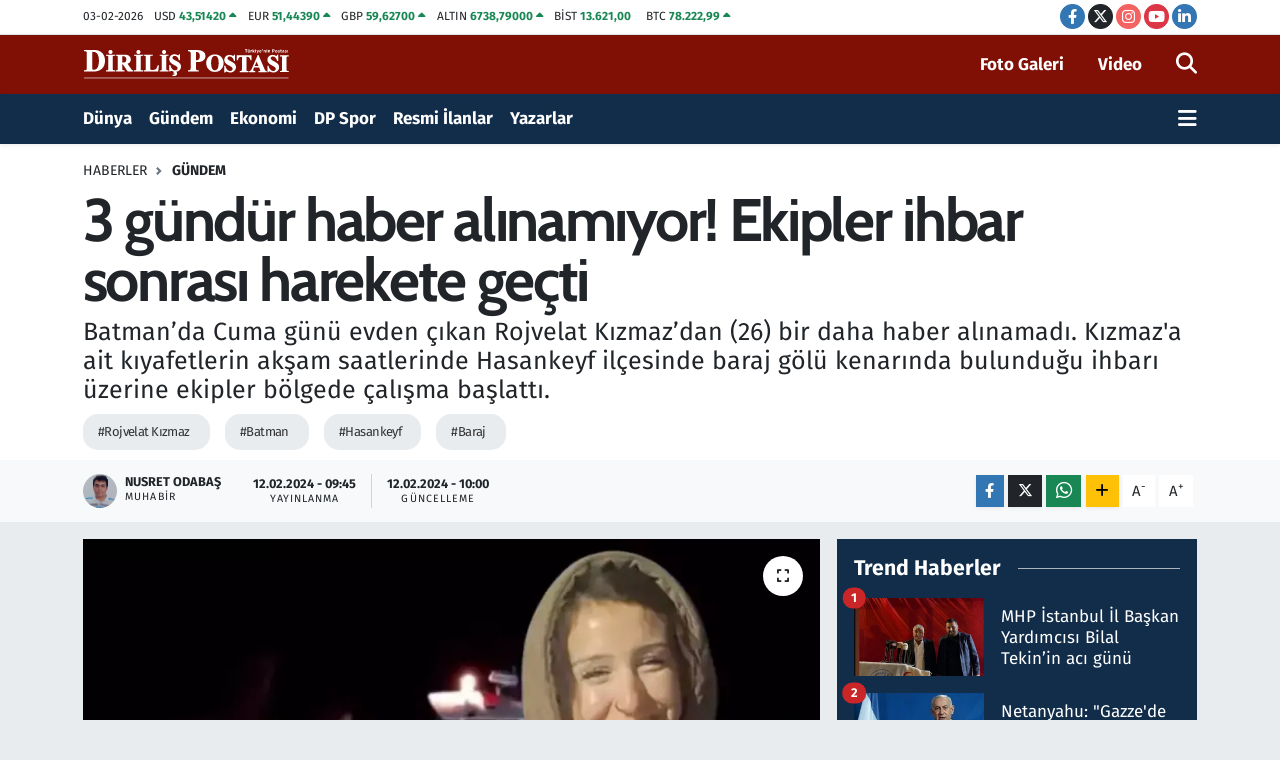

--- FILE ---
content_type: text/html; charset=UTF-8
request_url: https://www.dirilispostasi.com/3-gundur-haber-alinamiyor-ekipler-ihbar-sonrasi-harekete-gecti
body_size: 25012
content:
<!DOCTYPE html>
<html lang="tr" data-theme="flow">
<head>
<link rel="dns-prefetch" href="//www.dirilispostasi.com">
<link rel="dns-prefetch" href="//dpcdn.tebilisim.com">
<link rel="dns-prefetch" href="//static.tebilisim.com">
<link rel="dns-prefetch" href="//cdn.p.analitik.bik.gov.tr">
<link rel="dns-prefetch" href="//securepubads.g.doubleclick.net">
<link rel="dns-prefetch" href="//www.googletagmanager.com">
<link rel="dns-prefetch" href="//www.facebook.com">
<link rel="dns-prefetch" href="//www.twitter.com">
<link rel="dns-prefetch" href="//www.instagram.com">
<link rel="dns-prefetch" href="//www.youtube.com">
<link rel="dns-prefetch" href="//tr.linkedin.com">
<link rel="dns-prefetch" href="//www.w3.org">
<link rel="dns-prefetch" href="//x.com">
<link rel="dns-prefetch" href="//api.whatsapp.com">
<link rel="dns-prefetch" href="//www.linkedin.com">
<link rel="dns-prefetch" href="//pinterest.com">
<link rel="dns-prefetch" href="//t.me">
<link rel="dns-prefetch" href="//gdetr.hit.gemius.pl">
<link rel="dns-prefetch" href="//media.api-sports.io">
<link rel="dns-prefetch" href="//facebook.com">
<link rel="dns-prefetch" href="//tebilisim.com">
<link rel="dns-prefetch" href="//twitter.com">
<link rel="dns-prefetch" href="//www.google.com">
<link rel="dns-prefetch" href="//s3.tradingview.com">

    <meta charset="utf-8">
<title>3 gündür haber alınamıyor! Ekipler ihbar sonrası harekete geçti</title>
<meta name="description" content="Batman’da Cuma günü evden çıkan Rojvelat Kızmaz’dan (26) bir daha haber alınamadı. Kızmaz&#039;a ait kıyafetlerin akşam saatlerinde Hasankeyf ilçesinde baraj gölü kenarında bulunduğu ihbarı üzerine ekipler bölgede çalışma başlattı.">
<meta name="keywords" content="Rojvelat Kızmaz, Batman, Hasankeyf, Baraj">
<link rel="canonical" href="https://www.dirilispostasi.com/3-gundur-haber-alinamiyor-ekipler-ihbar-sonrasi-harekete-gecti">
<meta name="viewport" content="width=device-width,initial-scale=1">
<meta name="X-UA-Compatible" content="IE=edge">
<meta name="robots" content="max-image-preview:large">
<meta name="theme-color" content="#122d4a">
<meta name="title" content="3 gündür haber alınamıyor! Ekipler ihbar sonrası harekete geçti">
<meta name="articleSection" content="news">
<meta name="datePublished" content="2024-02-12T09:45:00+03:00">
<meta name="dateModified" content="2024-02-12T10:00:13+03:00">
<meta name="articleAuthor" content="Nusret Odabaş">
<meta name="author" content="Nusret Odabaş">
<link rel="amphtml" href="https://www.dirilispostasi.com/amp/3-gundur-haber-alinamiyor-ekipler-ihbar-sonrasi-harekete-gecti">
<meta property="og:site_name" content="Haber - Son Dakika Haberleri - Haberler - Diriliş Postası">
<meta property="og:title" content="3 gündür haber alınamıyor! Ekipler ihbar sonrası harekete geçti">
<meta property="og:description" content="Batman’da Cuma günü evden çıkan Rojvelat Kızmaz’dan (26) bir daha haber alınamadı. Kızmaz&#039;a ait kıyafetlerin akşam saatlerinde Hasankeyf ilçesinde baraj gölü kenarında bulunduğu ihbarı üzerine ekipler bölgede çalışma başlattı.">
<meta property="og:url" content="https://www.dirilispostasi.com/3-gundur-haber-alinamiyor-ekipler-ihbar-sonrasi-harekete-gecti">
<meta property="og:image" content="https://dpcdn.tebilisim.com/uploads/2024/02/haber.webp">
<meta property="og:type" content="article">
<meta property="og:article:published_time" content="2024-02-12T09:45:00+03:00">
<meta property="og:article:modified_time" content="2024-02-12T10:00:13+03:00">
<meta name="twitter:card" content="summary_large_image">
<meta name="twitter:site" content="@dirilispostasi">
<meta name="twitter:title" content="3 gündür haber alınamıyor! Ekipler ihbar sonrası harekete geçti">
<meta name="twitter:description" content="Batman’da Cuma günü evden çıkan Rojvelat Kızmaz’dan (26) bir daha haber alınamadı. Kızmaz&#039;a ait kıyafetlerin akşam saatlerinde Hasankeyf ilçesinde baraj gölü kenarında bulunduğu ihbarı üzerine ekipler bölgede çalışma başlattı.">
<meta name="twitter:image" content="https://dpcdn.tebilisim.com/uploads/2024/02/haber.webp">
<meta name="twitter:url" content="https://www.dirilispostasi.com/3-gundur-haber-alinamiyor-ekipler-ihbar-sonrasi-harekete-gecti">
<link rel="shortcut icon" type="image/x-icon" href="https://dpcdn.tebilisim.com/uploads/2023/11/dirilis-postasi-favicon.png">
<link rel="manifest" href="https://www.dirilispostasi.com/manifest.json?v=6.6.4" />
<link rel="preload" href="https://static.tebilisim.com/flow/assets/css/font-awesome/fa-solid-900.woff2" as="font" type="font/woff2" crossorigin />
<link rel="preload" href="https://static.tebilisim.com/flow/assets/css/font-awesome/fa-brands-400.woff2" as="font" type="font/woff2" crossorigin />
<link rel="preload" href="https://static.tebilisim.com/flow/assets/css/weather-icons/font/weathericons-regular-webfont.woff2" as="font" type="font/woff2" crossorigin />
<link rel="preload" href="https://static.tebilisim.com/flow/vendor/te/fonts/fira-sans/va9B4kDNxMZdWfMOD5VnLK3eRhf6Xl7Glw.woff2" as="font" type="font/woff2" crossorigin />
<link rel="preload" href="https://static.tebilisim.com/flow/vendor/te/fonts/fira-sans/va9B4kDNxMZdWfMOD5VnLK3eSBf6Xl7Gl3LX.woff2" as="font" type="font/woff2" crossorigin />
<link rel="preload" href="https://static.tebilisim.com/flow/vendor/te/fonts/fira-sans/va9E4kDNxMZdWfMOD5Vvl4jLazX3dA.woff2" as="font" type="font/woff2" crossorigin />
<link rel="preload" href="https://static.tebilisim.com/flow/vendor/te/fonts/fira-sans/va9E4kDNxMZdWfMOD5VvmYjLazX3dGTP.woff2" as="font" type="font/woff2" crossorigin />

<link rel="preload"
	href="https://static.tebilisim.com/flow/vendor/te/fonts/cabin/cabin.woff2"
	as="font" type="font/woff2" crossorigin />

<link rel="preload" as="style" href="https://static.tebilisim.com/flow/vendor/te/fonts/fira-sans.css?v=6.6.4">
<link rel="stylesheet" href="https://static.tebilisim.com/flow/vendor/te/fonts/fira-sans.css?v=6.6.4">
<link rel="preload" as="style" href="https://static.tebilisim.com/flow/vendor/te/fonts/cabin.css?v=6.6.4">
<link rel="stylesheet" href="https://static.tebilisim.com/flow/vendor/te/fonts/cabin.css?v=6.6.4">

<style>:root {
        --te-link-color: #333;
        --te-link-hover-color: #000;
        --te-font: "Fira Sans";
        --te-secondary-font: "Cabin";
        --te-h1-font-size: 60px;
        --te-color: #122d4a;
        --te-hover-color: #194c82;
        --mm-ocd-width: 85%!important; /*  Mobil Menü Genişliği */
        --swiper-theme-color: var(--te-color)!important;
        --header-13-color: #ffc107;
    }</style><link rel="preload" as="style" href="https://static.tebilisim.com/flow/assets/vendor/bootstrap/css/bootstrap.min.css?v=6.6.4">
<link rel="stylesheet" href="https://static.tebilisim.com/flow/assets/vendor/bootstrap/css/bootstrap.min.css?v=6.6.4">
<link rel="preload" as="style" href="https://static.tebilisim.com/flow/assets/css/app6.6.4.min.css">
<link rel="stylesheet" href="https://static.tebilisim.com/flow/assets/css/app6.6.4.min.css">



<script type="application/ld+json">{"@context":"https:\/\/schema.org","@type":"WebSite","url":"https:\/\/www.dirilispostasi.com","potentialAction":{"@type":"SearchAction","target":"https:\/\/www.dirilispostasi.com\/arama?q={query}","query-input":"required name=query"}}</script>

<script type="application/ld+json">{"@context":"https:\/\/schema.org","@type":"NewsMediaOrganization","url":"https:\/\/www.dirilispostasi.com","name":"Dirili\u015f Postas\u0131","logo":"https:\/\/dpcdn.tebilisim.com\/uploads\/2023\/11\/dirilis-logo-light.svg","sameAs":["https:\/\/www.facebook.com\/dirilispostasi","https:\/\/www.twitter.com\/dirilispostasi","https:\/\/tr.linkedin.com\/company\/dirili%C5%9F-postas%C4%B1","https:\/\/www.youtube.com\/Dirili\u015fPostas\u0131Gazetesi","https:\/\/www.instagram.com\/dirilispostasicom"]}</script>

<script type="application/ld+json">{"@context":"https:\/\/schema.org","@graph":[{"@type":"SiteNavigationElement","name":"Ana Sayfa","url":"https:\/\/www.dirilispostasi.com","@id":"https:\/\/www.dirilispostasi.com"},{"@type":"SiteNavigationElement","name":"D\u00fcnya","url":"https:\/\/www.dirilispostasi.com\/dunya","@id":"https:\/\/www.dirilispostasi.com\/dunya"},{"@type":"SiteNavigationElement","name":"Spor","url":"https:\/\/www.dirilispostasi.com\/spor","@id":"https:\/\/www.dirilispostasi.com\/spor"},{"@type":"SiteNavigationElement","name":"G\u00fcndem","url":"https:\/\/www.dirilispostasi.com\/gundem","@id":"https:\/\/www.dirilispostasi.com\/gundem"},{"@type":"SiteNavigationElement","name":"Siyaset","url":"https:\/\/www.dirilispostasi.com\/siyaset","@id":"https:\/\/www.dirilispostasi.com\/siyaset"},{"@type":"SiteNavigationElement","name":"E\u011fitim","url":"https:\/\/www.dirilispostasi.com\/egitim","@id":"https:\/\/www.dirilispostasi.com\/egitim"},{"@type":"SiteNavigationElement","name":"Sa\u011fl\u0131k","url":"https:\/\/www.dirilispostasi.com\/saglik","@id":"https:\/\/www.dirilispostasi.com\/saglik"},{"@type":"SiteNavigationElement","name":"Teknoloji","url":"https:\/\/www.dirilispostasi.com\/teknoloji","@id":"https:\/\/www.dirilispostasi.com\/teknoloji"},{"@type":"SiteNavigationElement","name":"K\u00fclt\u00fcr Sanat","url":"https:\/\/www.dirilispostasi.com\/kultur-sanat","@id":"https:\/\/www.dirilispostasi.com\/kultur-sanat"},{"@type":"SiteNavigationElement","name":"Televizyon","url":"https:\/\/www.dirilispostasi.com\/televizyon","@id":"https:\/\/www.dirilispostasi.com\/televizyon"},{"@type":"SiteNavigationElement","name":"G\u00fcncel","url":"https:\/\/www.dirilispostasi.com\/guncel","@id":"https:\/\/www.dirilispostasi.com\/guncel"},{"@type":"SiteNavigationElement","name":"Ekonomi","url":"https:\/\/www.dirilispostasi.com\/ekonomi","@id":"https:\/\/www.dirilispostasi.com\/ekonomi"},{"@type":"SiteNavigationElement","name":"Analiz-Yorum","url":"https:\/\/www.dirilispostasi.com\/analiz-yorum","@id":"https:\/\/www.dirilispostasi.com\/analiz-yorum"},{"@type":"SiteNavigationElement","name":"R\u00fcya Tabirleri","url":"https:\/\/www.dirilispostasi.com\/ruya-tabirleri","@id":"https:\/\/www.dirilispostasi.com\/ruya-tabirleri"},{"@type":"SiteNavigationElement","name":"Ramazan","url":"https:\/\/www.dirilispostasi.com\/ramazan","@id":"https:\/\/www.dirilispostasi.com\/ramazan"},{"@type":"SiteNavigationElement","name":"Hayat","url":"https:\/\/www.dirilispostasi.com\/hayat","@id":"https:\/\/www.dirilispostasi.com\/hayat"},{"@type":"SiteNavigationElement","name":"Oyun","url":"https:\/\/www.dirilispostasi.com\/oyun","@id":"https:\/\/www.dirilispostasi.com\/oyun"},{"@type":"SiteNavigationElement","name":"Memur ve Kamu","url":"https:\/\/www.dirilispostasi.com\/memur-ve-kamu","@id":"https:\/\/www.dirilispostasi.com\/memur-ve-kamu"},{"@type":"SiteNavigationElement","name":"Kurumsal Haberler","url":"https:\/\/www.dirilispostasi.com\/kurumsal-haberler","@id":"https:\/\/www.dirilispostasi.com\/kurumsal-haberler"},{"@type":"SiteNavigationElement","name":"Savunma Sanayi","url":"https:\/\/www.dirilispostasi.com\/savunma-sanayi","@id":"https:\/\/www.dirilispostasi.com\/savunma-sanayi"},{"@type":"SiteNavigationElement","name":"15 Temmuz Destan\u0131","url":"https:\/\/www.dirilispostasi.com\/15-temmuz-destani","@id":"https:\/\/www.dirilispostasi.com\/15-temmuz-destani"},{"@type":"SiteNavigationElement","name":"Elif Ku\u015fa\u011f\u0131","url":"https:\/\/www.dirilispostasi.com\/elif-kusagi","@id":"https:\/\/www.dirilispostasi.com\/elif-kusagi"},{"@type":"SiteNavigationElement","name":"Otomobil","url":"https:\/\/www.dirilispostasi.com\/otomobil","@id":"https:\/\/www.dirilispostasi.com\/otomobil"},{"@type":"SiteNavigationElement","name":"Dizi-Film","url":"https:\/\/www.dirilispostasi.com\/dizi-film","@id":"https:\/\/www.dirilispostasi.com\/dizi-film"},{"@type":"SiteNavigationElement","name":"Lezzet Dura\u011f\u0131","url":"https:\/\/www.dirilispostasi.com\/lezzet-duragi","@id":"https:\/\/www.dirilispostasi.com\/lezzet-duragi"},{"@type":"SiteNavigationElement","name":"Resmi \u0130lanlar","url":"https:\/\/www.dirilispostasi.com\/resmi-ilanlar","@id":"https:\/\/www.dirilispostasi.com\/resmi-ilanlar"},{"@type":"SiteNavigationElement","name":"Se\u00e7im 2024","url":"https:\/\/www.dirilispostasi.com\/secim-2024","@id":"https:\/\/www.dirilispostasi.com\/secim-2024"},{"@type":"SiteNavigationElement","name":"Ya\u015fam","url":"https:\/\/www.dirilispostasi.com\/yasam","@id":"https:\/\/www.dirilispostasi.com\/yasam"},{"@type":"SiteNavigationElement","name":"Genel","url":"https:\/\/www.dirilispostasi.com\/genel","@id":"https:\/\/www.dirilispostasi.com\/genel"},{"@type":"SiteNavigationElement","name":"Politika","url":"https:\/\/www.dirilispostasi.com\/politika","@id":"https:\/\/www.dirilispostasi.com\/politika"},{"@type":"SiteNavigationElement","name":"\u00c7evre","url":"https:\/\/www.dirilispostasi.com\/cevre","@id":"https:\/\/www.dirilispostasi.com\/cevre"},{"@type":"SiteNavigationElement","name":"Asayi\u015f","url":"https:\/\/www.dirilispostasi.com\/asayis","@id":"https:\/\/www.dirilispostasi.com\/asayis"},{"@type":"SiteNavigationElement","name":"Bilim ve teknoloji","url":"https:\/\/www.dirilispostasi.com\/bilim-ve-teknoloji","@id":"https:\/\/www.dirilispostasi.com\/bilim-ve-teknoloji"},{"@type":"SiteNavigationElement","name":"Yerel Haber","url":"https:\/\/www.dirilispostasi.com\/yerel-haber","@id":"https:\/\/www.dirilispostasi.com\/yerel-haber"},{"@type":"SiteNavigationElement","name":"Magazin","url":"https:\/\/www.dirilispostasi.com\/magazin","@id":"https:\/\/www.dirilispostasi.com\/magazin"},{"@type":"SiteNavigationElement","name":"Burdur","url":"https:\/\/www.dirilispostasi.com\/burdur","@id":"https:\/\/www.dirilispostasi.com\/burdur"},{"@type":"SiteNavigationElement","name":"Abuja","url":"https:\/\/www.dirilispostasi.com\/abuja","@id":"https:\/\/www.dirilispostasi.com\/abuja"},{"@type":"SiteNavigationElement","name":"Gizlilik S\u00f6zle\u015fmesi","url":"https:\/\/www.dirilispostasi.com\/gizlilik-sozlesmesi","@id":"https:\/\/www.dirilispostasi.com\/gizlilik-sozlesmesi"},{"@type":"SiteNavigationElement","name":"\u0130leti\u015fim","url":"https:\/\/www.dirilispostasi.com\/iletisim","@id":"https:\/\/www.dirilispostasi.com\/iletisim"},{"@type":"SiteNavigationElement","name":"Yay\u0131n \u0130lkeleri","url":"https:\/\/www.dirilispostasi.com\/yayin-ilkeleri","@id":"https:\/\/www.dirilispostasi.com\/yayin-ilkeleri"},{"@type":"SiteNavigationElement","name":"Topluluk Kurallar\u0131","url":"https:\/\/www.dirilispostasi.com\/topluluk-kurallari","@id":"https:\/\/www.dirilispostasi.com\/topluluk-kurallari"},{"@type":"SiteNavigationElement","name":"Kullan\u0131m \u015eartlar\u0131","url":"https:\/\/www.dirilispostasi.com\/kullanim-sartlari","@id":"https:\/\/www.dirilispostasi.com\/kullanim-sartlari"},{"@type":"SiteNavigationElement","name":"RSS Ba\u011flant\u0131lar\u0131","url":"https:\/\/www.dirilispostasi.com\/rss-baglantilari","@id":"https:\/\/www.dirilispostasi.com\/rss-baglantilari"},{"@type":"SiteNavigationElement","name":"Abonelik","url":"https:\/\/www.dirilispostasi.com\/abonelik","@id":"https:\/\/www.dirilispostasi.com\/abonelik"},{"@type":"SiteNavigationElement","name":"Haber \u0130hbar","url":"https:\/\/www.dirilispostasi.com\/haber-ihbar","@id":"https:\/\/www.dirilispostasi.com\/haber-ihbar"},{"@type":"SiteNavigationElement","name":"Yazarlar","url":"https:\/\/www.dirilispostasi.com\/yazarlar","@id":"https:\/\/www.dirilispostasi.com\/yazarlar"},{"@type":"SiteNavigationElement","name":"Foto Galeri","url":"https:\/\/www.dirilispostasi.com\/foto-galeri","@id":"https:\/\/www.dirilispostasi.com\/foto-galeri"},{"@type":"SiteNavigationElement","name":"Video Galeri","url":"https:\/\/www.dirilispostasi.com\/video","@id":"https:\/\/www.dirilispostasi.com\/video"},{"@type":"SiteNavigationElement","name":"Biyografiler","url":"https:\/\/www.dirilispostasi.com\/biyografi","@id":"https:\/\/www.dirilispostasi.com\/biyografi"},{"@type":"SiteNavigationElement","name":"Firma Rehberi","url":"https:\/\/www.dirilispostasi.com\/rehber","@id":"https:\/\/www.dirilispostasi.com\/rehber"},{"@type":"SiteNavigationElement","name":"Seri \u0130lanlar","url":"https:\/\/www.dirilispostasi.com\/ilan","@id":"https:\/\/www.dirilispostasi.com\/ilan"},{"@type":"SiteNavigationElement","name":"Vefatlar","url":"https:\/\/www.dirilispostasi.com\/vefat","@id":"https:\/\/www.dirilispostasi.com\/vefat"},{"@type":"SiteNavigationElement","name":"R\u00f6portajlar","url":"https:\/\/www.dirilispostasi.com\/roportaj","@id":"https:\/\/www.dirilispostasi.com\/roportaj"},{"@type":"SiteNavigationElement","name":"Anketler","url":"https:\/\/www.dirilispostasi.com\/anketler","@id":"https:\/\/www.dirilispostasi.com\/anketler"},{"@type":"SiteNavigationElement","name":"Be\u015fikta\u015f Bug\u00fcn, Yar\u0131n ve 1 Haftal\u0131k Hava Durumu Tahmini","url":"https:\/\/www.dirilispostasi.com\/besiktas-hava-durumu","@id":"https:\/\/www.dirilispostasi.com\/besiktas-hava-durumu"},{"@type":"SiteNavigationElement","name":"Be\u015fikta\u015f Namaz Vakitleri","url":"https:\/\/www.dirilispostasi.com\/besiktas-namaz-vakitleri","@id":"https:\/\/www.dirilispostasi.com\/besiktas-namaz-vakitleri"},{"@type":"SiteNavigationElement","name":"Puan Durumu ve Fikst\u00fcr","url":"https:\/\/www.dirilispostasi.com\/futbol\/st-super-lig-puan-durumu-ve-fikstur","@id":"https:\/\/www.dirilispostasi.com\/futbol\/st-super-lig-puan-durumu-ve-fikstur"}]}</script>

<script type="application/ld+json">{"@context":"https:\/\/schema.org","@type":"BreadcrumbList","itemListElement":[{"@type":"ListItem","position":1,"item":{"@type":"Thing","@id":"https:\/\/www.dirilispostasi.com","name":"Haberler"}}]}</script>
<script type="application/ld+json">{"@context":"https:\/\/schema.org","@type":"NewsArticle","headline":"3 g\u00fcnd\u00fcr haber al\u0131nam\u0131yor! Ekipler ihbar sonras\u0131 harekete ge\u00e7ti","articleSection":"G\u00fcndem","dateCreated":"2024-02-12T09:45:00+03:00","datePublished":"2024-02-12T09:45:00+03:00","dateModified":"2024-02-12T10:00:13+03:00","wordCount":78,"genre":"news","mainEntityOfPage":{"@type":"WebPage","@id":"https:\/\/www.dirilispostasi.com\/3-gundur-haber-alinamiyor-ekipler-ihbar-sonrasi-harekete-gecti"},"articleBody":"<p>Batman'da merkeze ba\u011fl\u0131 Petrol Mahallesi'nde ya\u015fayan Rojvelat K\u0131zmaz, 9 \u015eubat'ta sabah saatlerinde evden \u00e7\u0131kt\u0131. Ak\u015fam eve d\u00f6nmeyince ailesi kendi imkanlar\u0131yla K\u0131zmaz\u2019\u0131 arad\u0131. Aile, bir sonu\u00e7 alamay\u0131nca polise kay\u0131p ihbar\u0131nda bulundu.<\/p>\r\n\r\n<p>Bug\u00fcn ak\u015fam saatlerinde K\u0131zmaz'a ait k\u0131yafetlerin Hasankeyf il\u00e7esinde baraj g\u00f6l\u00fc kenar\u0131nda bulundu\u011fu ihbar\u0131 \u00fczerine b\u00f6lgeye jandarma, AFAD ve itfaiye ekipleri sevk edildi.<\/p>\r\n\r\n<p>Ekiplerin arama kurtarma \u00e7al\u0131\u015fmas\u0131 s\u00fcr\u00fcyor.<\/p>","description":"Batman\u2019da Cuma g\u00fcn\u00fc evden \u00e7\u0131kan Rojvelat K\u0131zmaz\u2019dan (26) bir daha haber al\u0131namad\u0131. K\u0131zmaz'a ait k\u0131yafetlerin ak\u015fam saatlerinde Hasankeyf il\u00e7esinde baraj g\u00f6l\u00fc kenar\u0131nda bulundu\u011fu ihbar\u0131 \u00fczerine ekipler b\u00f6lgede \u00e7al\u0131\u015fma ba\u015flatt\u0131.","inLanguage":"tr-TR","keywords":["Rojvelat K\u0131zmaz","Batman","Hasankeyf","Baraj"],"image":{"@type":"ImageObject","url":"https:\/\/dpcdn.tebilisim.com\/crop\/1280x720\/uploads\/2024\/02\/haber.webp","width":"1280","height":"720","caption":"3 g\u00fcnd\u00fcr haber al\u0131nam\u0131yor! Ekipler ihbar sonras\u0131 harekete ge\u00e7ti"},"publishingPrinciples":"https:\/\/www.dirilispostasi.com\/gizlilik-sozlesmesi","isFamilyFriendly":"http:\/\/schema.org\/True","isAccessibleForFree":"http:\/\/schema.org\/True","publisher":{"@type":"Organization","name":"Dirili\u015f Postas\u0131","image":"https:\/\/dpcdn.tebilisim.com\/uploads\/2023\/11\/dirilis-logo-light.svg","logo":{"@type":"ImageObject","url":"https:\/\/dpcdn.tebilisim.com\/uploads\/2023\/11\/dirilis-logo-light.svg","width":"640","height":"375"}},"author":{"@type":"Person","name":"Nusret Odaba\u015f","honorificPrefix":"","jobTitle":"Muhabir","url":null}}</script>




<script>!function(){var t=document.createElement("script");t.setAttribute("src",'https://cdn.p.analitik.bik.gov.tr/tracker'+(typeof Intl!=="undefined"?(typeof (Intl||"").PluralRules!=="undefined"?'1':typeof Promise!=="undefined"?'2':typeof MutationObserver!=='undefined'?'3':'4'):'4')+'.js'),t.setAttribute("data-website-id","a1315b7e-6c3e-4063-bdd8-54b8ebe308fa"),t.setAttribute("data-host-url",'//a1315b7e-6c3e-4063-bdd8-54b8ebe308fa.collector.p.analitik.bik.gov.tr'),document.head.appendChild(t)}();</script>
<meta name="yandex-verification" content="99a5fe73d9b619d0" />

<script async src="https://securepubads.g.doubleclick.net/tag/js/gpt.js" crossorigin="anonymous"></script>
<script>
  window.googletag = window.googletag || {cmd: []};
  googletag.cmd.push(function() {
    googletag.defineSlot('/21843168689/Mastheadweb', [970, 250], 'div-gpt-ad-1761679669386-0').addService(googletag.pubads());
    googletag.pubads().enableSingleRequest();
    googletag.enableServices();
  });
</script>



<script async data-cfasync="false"
	src="https://www.googletagmanager.com/gtag/js?id=G-ZLSB4P2Z3N"></script>
<script data-cfasync="false">
	window.dataLayer = window.dataLayer || [];
	  function gtag(){dataLayer.push(arguments);}
	  gtag('js', new Date());
	  gtag('config', 'G-ZLSB4P2Z3N');
</script>




</head>




<body class="d-flex flex-column min-vh-100">

    
    

    <header class="header-7">
    <div class="top-header d-none d-lg-block bg-white border-bottom">
        <div class="container">
            <div class="d-flex justify-content-between align-items-center small py-1">
                                    <!-- PİYASALAR -->
        <ul class="top-currency list-unstyled list-inline mb-0 text-dark">
        <li class="list-inline-item">03-02-2026</li>
        <li class="list-inline-item dolar">
            USD
            <span class="fw-bold text-success value">43,51420</span>
            <span class="text-success"><i class="fa fa-caret-up"></i></span>
        </li>
        <li class="list-inline-item euro">
            EUR
            <span class="fw-bold text-success value">51,44390</span>
            <span class="text-success"><i class="fa fa-caret-up"></i></span>
        </li>
        <li class="list-inline-item euro">
            GBP
            <span class="fw-bold text-success value">59,62700</span>
            <span class="text-success"><i class="fa fa-caret-up"></i></span>
        </li>
        <li class="list-inline-item altin">
            ALTIN
            <span class="fw-bold text-success value">6738,79000</span>
            <span class="text-success"><i class="fa fa-caret-up"></i></span>
        </li>
        <li class="list-inline-item bist">
            BİST
            <span class="fw-bold text-success value">13.621,00</span>
            <span class="text-success"><i class="fa fa-caret-minus"></i></span>
        </li>

        <li class="list-inline-item btc">
            BTC
            <span class="fw-bold text-success value">78.222,99</span>
            <span class="text-success"><i class="fa fa-caret-up"></i></span>
        </li>
    </ul>

    

                
                <div class="top-social-media">
                                        <a href="https://www.facebook.com/dirilispostasi" target="_blank" class="btn btn-sm btn-primary rounded-pill" rel="nofollow noreferrer noopener"><i class="fab fa-facebook-f text-white"></i></a>
                                                            <a href="https://www.twitter.com/dirilispostasi" class="btn btn-sm btn-dark rounded-pill" target="_blank" rel="nofollow noreferrer noopener"><i class="fab fa-x-twitter text-white"></i></a>
                                                            <a href="https://www.instagram.com/dirilispostasicom" class="btn btn-sm btn-magenta rounded-pill" target="_blank" rel="nofollow noreferrer noopener"><i class="fab fa-instagram text-white"></i></a>
                                                            <a href="https://www.youtube.com/DirilişPostasıGazetesi" class="btn btn-sm btn-danger rounded-pill" target="_blank" rel="nofollow noreferrer noopener"><i class="fab fa-youtube text-white"></i></a>
                                                            <a href="https://tr.linkedin.com/company/dirili%C5%9F-postas%C4%B1" target="_blank" class="btn btn-sm btn-primary rounded-pill" rel="nofollow noreferrer noopener"><i class="fab fa-linkedin-in text-white"></i></a>
                                                                                                                                        </div>
            </div>
        </div>
    </div>
    <nav class="main-menu navbar navbar-expand-lg bg-white py-1 ps-0 py-2">
        <div class="container">
            <div class="d-lg-none">
                <a href="#menu" title="Ana Menü"><i class="fa fa-bars fa-lg"></i></a>
            </div>
            <div>
                                <a class="navbar-brand me-0" href="/" title="Haber - Son Dakika Haberleri - Haberler - Diriliş Postası">
                    <img src="https://dpcdn.tebilisim.com/uploads/2023/11/dirilis-logo-light.svg" alt="Haber - Son Dakika Haberleri - Haberler - Diriliş Postası" width="209" height="40" class="light-mode img-fluid flow-logo">
<img src="https://dpcdn.tebilisim.com/uploads/2023/11/dirilis-logo-light.svg" alt="Haber - Son Dakika Haberleri - Haberler - Diriliş Postası" width="209" height="40" class="dark-mode img-fluid flow-logo d-none">

                </a>
                            </div>

            <ul class="nav d-flex justify-content-end">
                <ul  class="nav">
        <li class="nav-item   d-none d-lg-block">
        <a href="/foto-galeri" class="nav-link fw-semibold" target="_self" title="Foto Galeri">Foto Galeri</a>
        
    </li>
        <li class="nav-item   d-none d-lg-block">
        <a href="/video" class="nav-link fw-semibold me-3" target="_self" title="Video">Video</a>
        
    </li>
    </ul>

                
                <li class="nav-item">
                    <a href="/arama" class="nav-link p-0 my-2 text-secondary" title="Ara">
                        <i class="fa fa-search fa-lg"></i>
                    </a>
                </li>
            </ul>
        </div>
    </nav>
    <div class="category-menu navbar navbar-expand-lg d-none d-lg-block shadow-sm bg-te-color py-1">
        <div class="container">
            <ul  class="nav fw-semibold">
        <li class="nav-item   ">
        <a href="/dunya" class="nav-link text-white ps-0" target="_self" title="Dünya">Dünya</a>
        
    </li>
        <li class="nav-item   ">
        <a href="/gundem" class="nav-link text-white ps-0" target="_self" title="Gündem">Gündem</a>
        
    </li>
        <li class="nav-item   ">
        <a href="/ekonomi" class="nav-link text-white ps-0" target="_self" title="Ekonomi">Ekonomi</a>
        
    </li>
        <li class="nav-item   ">
        <a href="/spor" class="nav-link text-white ps-0" target="_self" title="DP Spor">DP Spor</a>
        
    </li>
        <li class="nav-item   ">
        <a href="/resmi-ilanlar" class="nav-link text-white ps-0" target="_self" title="Resmi İlanlar">Resmi İlanlar</a>
        
    </li>
        <li class="nav-item   ">
        <a href="/yazarlar" class="nav-link text-white ps-0" target="_self" title="Yazarlar">Yazarlar</a>
        
    </li>
    </ul>

            <ul class="nav">
                
                <li class="nav-item dropdown position-static">
                    <a class="nav-link p-0 text-white" data-bs-toggle="dropdown" href="#" aria-haspopup="true"
                        aria-expanded="false" title="Ana Menü">
                        <i class="fa fa-bars fa-lg"></i>
                    </a>
                    <div class="mega-menu dropdown-menu dropdown-menu-end text-capitalize shadow-lg border-0 rounded-0">

    <div class="row g-3 small p-3">

                <div class="col">
            <div class="extra-sections bg-light p-3 border">
                <a href="https://www.dirilispostasi.com/istanbul-nobetci-eczaneler" title="Nöbetçi Eczaneler" class="d-block border-bottom pb-2 mb-2" target="_self"><i class="fa-solid fa-capsules me-2"></i>Nöbetçi Eczaneler</a>
<a href="https://www.dirilispostasi.com/istanbul-hava-durumu" title="Hava Durumu" class="d-block border-bottom pb-2 mb-2" target="_self"><i class="fa-solid fa-cloud-sun me-2"></i>Hava Durumu</a>
<a href="https://www.dirilispostasi.com/istanbul-namaz-vakitleri" title="Namaz Vakitleri" class="d-block border-bottom pb-2 mb-2" target="_self"><i class="fa-solid fa-mosque me-2"></i>Namaz Vakitleri</a>
<a href="https://www.dirilispostasi.com/istanbul-trafik-durumu" title="Trafik Durumu" class="d-block border-bottom pb-2 mb-2" target="_self"><i class="fa-solid fa-car me-2"></i>Trafik Durumu</a>
<a href="https://www.dirilispostasi.com/futbol/super-lig-puan-durumu-ve-fikstur" title="Süper Lig Puan Durumu ve Fikstür" class="d-block border-bottom pb-2 mb-2" target="_self"><i class="fa-solid fa-chart-bar me-2"></i>Süper Lig Puan Durumu ve Fikstür</a>
<a href="https://www.dirilispostasi.com/tum-mansetler" title="Tüm Manşetler" class="d-block border-bottom pb-2 mb-2" target="_self"><i class="fa-solid fa-newspaper me-2"></i>Tüm Manşetler</a>
<a href="https://www.dirilispostasi.com/sondakika-haberleri" title="Son Dakika Haberleri" class="d-block border-bottom pb-2 mb-2" target="_self"><i class="fa-solid fa-bell me-2"></i>Son Dakika Haberleri</a>

            </div>
        </div>
        
        <div class="col">
        <a href="/15-temmuz-destani" class="d-block border-bottom  pb-2 mb-2" target="_self" title="15 Temmuz Destanı">15 Temmuz Destanı</a>
            <a href="/analiz-yorum" class="d-block border-bottom  pb-2 mb-2" target="_self" title="Analiz-Yorum">Analiz-Yorum</a>
            <a href="/dizi-film" class="d-block border-bottom  pb-2 mb-2" target="_self" title="Dizi-Film">Dizi-Film</a>
            <a href="/dunya" class="d-block border-bottom  pb-2 mb-2" target="_self" title="Dünya">Dünya</a>
            <a href="/egitim" class="d-block border-bottom  pb-2 mb-2" target="_self" title="Eğitim">Eğitim</a>
            <a href="/ekonomi" class="d-block border-bottom  pb-2 mb-2" target="_self" title="Ekonomi">Ekonomi</a>
            <a href="/guncel" class="d-block  pb-2 mb-2" target="_self" title="Güncel">Güncel</a>
        </div><div class="col">
            <a href="/gundem" class="d-block border-bottom  pb-2 mb-2" target="_self" title="Gündem">Gündem</a>
            <a href="/kultur-sanat" class="d-block border-bottom  pb-2 mb-2" target="_self" title="Kültür Sanat">Kültür Sanat</a>
            <a href="/kurumsal-haberler" class="d-block border-bottom  pb-2 mb-2" target="_self" title="Kurumsal Haberler">Kurumsal Haberler</a>
            <a href="/lezzet-duragi" class="d-block border-bottom  pb-2 mb-2" target="_self" title="Lezzet Durağı">Lezzet Durağı</a>
            <a href="/memur-ve-kamu" class="d-block border-bottom  pb-2 mb-2" target="_self" title="Memur ve Kamu">Memur ve Kamu</a>
            <a href="/otomobil" class="d-block border-bottom  pb-2 mb-2" target="_self" title="Otomobil">Otomobil</a>
            <a href="/oyun" class="d-block  pb-2 mb-2" target="_self" title="Oyun">Oyun</a>
        </div><div class="col">
            <a href="/ramazan" class="d-block border-bottom  pb-2 mb-2" target="_self" title="Ramazan">Ramazan</a>
            <a href="/resmi-ilanlar" class="d-block border-bottom  pb-2 mb-2" target="_self" title="Resmi İlanlar">Resmi İlanlar</a>
            <a href="/ruya-tabirleri" class="d-block border-bottom  pb-2 mb-2" target="_self" title="Rüya Tabirleri">Rüya Tabirleri</a>
            <a href="/saglik" class="d-block border-bottom  pb-2 mb-2" target="_self" title="Sağlık">Sağlık</a>
            <a href="/savunma-sanayi" class="d-block border-bottom  pb-2 mb-2" target="_self" title="Savunma Sanayi">Savunma Sanayi</a>
            <a href="/secim-2024" class="d-block border-bottom  pb-2 mb-2" target="_self" title="Seçim 2024">Seçim 2024</a>
            <a href="/teknoloji" class="d-block  pb-2 mb-2" target="_self" title="Teknoloji ve Bilim">Teknoloji ve Bilim</a>
        </div><div class="col">
            <a href="/televizyon" class="d-block border-bottom  pb-2 mb-2" target="_self" title="Televizyon">Televizyon</a>
            <a href="/spor" class="d-block border-bottom  pb-2 mb-2" target="_self" title="Spor">Spor</a>
            <a href="/politika" class="d-block border-bottom  pb-2 mb-2" target="_self" title="Politika">Politika</a>
        </div>


    </div>

    <div class="p-3 bg-light">
                <a class="me-3"
            href="https://www.facebook.com/dirilispostasi" target="_blank" rel="nofollow noreferrer noopener"><i class="fab fa-facebook me-2 text-navy"></i> Facebook</a>
                        <a class="me-3"
            href="https://www.twitter.com/dirilispostasi" target="_blank" rel="nofollow noreferrer noopener"><i class="fab fa-x-twitter "></i> Twitter</a>
                        <a class="me-3"
            href="https://www.instagram.com/dirilispostasicom" target="_blank" rel="nofollow noreferrer noopener"><i class="fab fa-instagram me-2 text-magenta"></i> Instagram</a>
                        <a class="me-3"
            href="https://tr.linkedin.com/company/dirili%C5%9F-postas%C4%B1" target="_blank" rel="nofollow noreferrer noopener"><i class="fab fa-linkedin me-2 text-navy"></i> Linkedin</a>
                        <a class="me-3"
            href="https://www.youtube.com/DirilişPostasıGazetesi" target="_blank" rel="nofollow noreferrer noopener"><i class="fab fa-youtube me-2 text-danger"></i> Youtube</a>
                                                    </div>

    <div class="mega-menu-footer p-2 bg-te-color">
        <a class="dropdown-item text-white" href="/kunye" title="Künye / İletişim"><i class="fa fa-id-card me-2"></i> Künye / İletişim</a>
        <a class="dropdown-item text-white" href="/iletisim" title="Bize Ulaşın"><i class="fa fa-envelope me-2"></i> Bize Ulaşın</a>
        <a class="dropdown-item text-white" href="/rss-baglantilari" title="RSS Bağlantıları"><i class="fa fa-rss me-2"></i> RSS Bağlantıları</a>
        <a class="dropdown-item text-white" href="/member/login" title="Üyelik Girişi"><i class="fa fa-user me-2"></i> Üyelik Girişi</a>
    </div>


</div>

                </li>
            </ul>


        </div>
    </div>
    <ul  class="mobile-categories d-lg-none list-inline bg-white">
        <li class="list-inline-item">
        <a href="/dunya" class="text-dark" target="_self" title="Dünya">
                Dünya
        </a>
    </li>
        <li class="list-inline-item">
        <a href="/gundem" class="text-dark" target="_self" title="Gündem">
                Gündem
        </a>
    </li>
        <li class="list-inline-item">
        <a href="/ekonomi" class="text-dark" target="_self" title="Ekonomi">
                Ekonomi
        </a>
    </li>
        <li class="list-inline-item">
        <a href="/spor" class="text-dark" target="_self" title="DP Spor">
                DP Spor
        </a>
    </li>
        <li class="list-inline-item">
        <a href="/resmi-ilanlar" class="text-dark" target="_self" title="Resmi İlanlar">
                Resmi İlanlar
        </a>
    </li>
        <li class="list-inline-item">
        <a href="/yazarlar" class="text-dark" target="_self" title="Yazarlar">
                Yazarlar
        </a>
    </li>
    </ul>


</header>






<main class="single overflow-hidden" style="min-height: 300px">

    
    <div class="infinite" data-show-advert="1">

    

    <div class="infinite-item d-block" data-id="17706689" data-category-id="26764" data-reference="TE\Archive\Models\Archive" data-json-url="/service/json/featured-infinite.json">

        

        <div class="post-header pt-3 bg-white">

    <div class="container">

        
        <nav class="meta-category d-flex justify-content-lg-start" style="--bs-breadcrumb-divider: url(&#34;data:image/svg+xml,%3Csvg xmlns='http://www.w3.org/2000/svg' width='8' height='8'%3E%3Cpath d='M2.5 0L1 1.5 3.5 4 1 6.5 2.5 8l4-4-4-4z' fill='%236c757d'/%3E%3C/svg%3E&#34;);" aria-label="breadcrumb">
        <ol class="breadcrumb mb-0">
            <li class="breadcrumb-item"><a href="https://www.dirilispostasi.com" class="breadcrumb_link" target="_self">Haberler</a></li>
            <li class="breadcrumb-item active fw-bold" aria-current="page"><a href="/gundem" target="_self" class="breadcrumb_link text-dark" title="Gündem">Gündem</a></li>
        </ol>
</nav>

        <h1 class="h2 fw-bold text-lg-start headline my-2" itemprop="headline">3 gündür haber alınamıyor! Ekipler ihbar sonrası harekete geçti</h1>
        
        <h2 class="lead text-lg-start text-dark my-2 description" itemprop="description">Batman’da Cuma günü evden çıkan Rojvelat Kızmaz’dan (26) bir daha haber alınamadı. Kızmaz&#039;a ait kıyafetlerin akşam saatlerinde Hasankeyf ilçesinde baraj gölü kenarında bulunduğu ihbarı üzerine ekipler bölgede çalışma başlattı.</h2>
        
        <div class="news-tags">
        <a href="https://www.dirilispostasi.com/haberleri/rojvelat-kizmaz" title="Rojvelat Kızmaz" class="news-tags__link" rel="nofollow">#Rojvelat Kızmaz</a>
        <a href="https://www.dirilispostasi.com/haberleri/batman-3067384" title="Batman" class="news-tags__link" rel="nofollow">#Batman</a>
        <a href="https://www.dirilispostasi.com/haberleri/hasankeyf-3067789" title="Hasankeyf" class="news-tags__link" rel="nofollow">#Hasankeyf</a>
        <a href="https://www.dirilispostasi.com/haberleri/baraj-3047768" title="Baraj" class="news-tags__link" rel="nofollow">#Baraj</a>
    </div>

    </div>

    <div class="bg-light py-1">
        <div class="container d-flex justify-content-between align-items-center">

            <div class="meta-author">
            <a href="/muhabir/18738/nusret-odabas" class="d-flex" title="Nusret Odabaş" target="_self">
            <img class="me-2 rounded-circle" width="34" height="34" src="https://dpcdn.tebilisim.com/uploads/2024/07/users/nusret-abi.jpg"
                loading="lazy" alt="Nusret Odabaş">
            <div class="me-3 flex-column align-items-center justify-content-center">
                <div class="fw-bold text-dark">Nusret Odabaş</div>
                <div class="info text-dark">Muhabir</div>
            </div>
        </a>
    
    <div class="box">
    <time class="fw-bold">12.02.2024 - 09:45</time>
    <span class="info">Yayınlanma</span>
</div>
<div class="box">
    <time class="fw-bold">12.02.2024 - 10:00</time>
    <span class="info">Güncelleme</span>
</div>

    
    
    

</div>


            <div class="share-area justify-content-end align-items-center d-none d-lg-flex">

    <div class="mobile-share-button-container mb-2 d-block d-md-none">
    <button
        class="btn btn-primary btn-sm rounded-0 shadow-sm w-100"
        onclick="handleMobileShare(event, '3 gündür haber alınamıyor! Ekipler ihbar sonrası harekete geçti', 'https://www.dirilispostasi.com/3-gundur-haber-alinamiyor-ekipler-ihbar-sonrasi-harekete-gecti')"
        title="Paylaş"
    >
        <i class="fas fa-share-alt me-2"></i>Paylaş
    </button>
</div>

<div class="social-buttons-new d-none d-md-flex justify-content-between">
    <a
        href="https://www.facebook.com/sharer/sharer.php?u=https%3A%2F%2Fwww.dirilispostasi.com%2F3-gundur-haber-alinamiyor-ekipler-ihbar-sonrasi-harekete-gecti"
        onclick="initiateDesktopShare(event, 'facebook')"
        class="btn btn-primary btn-sm rounded-0 shadow-sm me-1"
        title="Facebook'ta Paylaş"
        data-platform="facebook"
        data-share-url="https://www.dirilispostasi.com/3-gundur-haber-alinamiyor-ekipler-ihbar-sonrasi-harekete-gecti"
        data-share-title="3 gündür haber alınamıyor! Ekipler ihbar sonrası harekete geçti"
        rel="noreferrer nofollow noopener external"
    >
        <i class="fab fa-facebook-f"></i>
    </a>

    <a
        href="https://x.com/intent/tweet?url=https%3A%2F%2Fwww.dirilispostasi.com%2F3-gundur-haber-alinamiyor-ekipler-ihbar-sonrasi-harekete-gecti&text=3+g%C3%BCnd%C3%BCr+haber+al%C4%B1nam%C4%B1yor%21+Ekipler+ihbar+sonras%C4%B1+harekete+ge%C3%A7ti"
        onclick="initiateDesktopShare(event, 'twitter')"
        class="btn btn-dark btn-sm rounded-0 shadow-sm me-1"
        title="X'de Paylaş"
        data-platform="twitter"
        data-share-url="https://www.dirilispostasi.com/3-gundur-haber-alinamiyor-ekipler-ihbar-sonrasi-harekete-gecti"
        data-share-title="3 gündür haber alınamıyor! Ekipler ihbar sonrası harekete geçti"
        rel="noreferrer nofollow noopener external"
    >
        <i class="fab fa-x-twitter text-white"></i>
    </a>

    <a
        href="https://api.whatsapp.com/send?text=3+g%C3%BCnd%C3%BCr+haber+al%C4%B1nam%C4%B1yor%21+Ekipler+ihbar+sonras%C4%B1+harekete+ge%C3%A7ti+-+https%3A%2F%2Fwww.dirilispostasi.com%2F3-gundur-haber-alinamiyor-ekipler-ihbar-sonrasi-harekete-gecti"
        onclick="initiateDesktopShare(event, 'whatsapp')"
        class="btn btn-success btn-sm rounded-0 btn-whatsapp shadow-sm me-1"
        title="Whatsapp'ta Paylaş"
        data-platform="whatsapp"
        data-share-url="https://www.dirilispostasi.com/3-gundur-haber-alinamiyor-ekipler-ihbar-sonrasi-harekete-gecti"
        data-share-title="3 gündür haber alınamıyor! Ekipler ihbar sonrası harekete geçti"
        rel="noreferrer nofollow noopener external"
    >
        <i class="fab fa-whatsapp fa-lg"></i>
    </a>

    <div class="dropdown">
        <button class="dropdownButton btn btn-sm rounded-0 btn-warning border-none shadow-sm me-1" type="button" data-bs-toggle="dropdown" name="socialDropdownButton" title="Daha Fazla">
            <i id="icon" class="fa fa-plus"></i>
        </button>

        <ul class="dropdown-menu dropdown-menu-end border-0 rounded-1 shadow">
            <li>
                <a
                    href="https://www.linkedin.com/sharing/share-offsite/?url=https%3A%2F%2Fwww.dirilispostasi.com%2F3-gundur-haber-alinamiyor-ekipler-ihbar-sonrasi-harekete-gecti"
                    class="dropdown-item"
                    onclick="initiateDesktopShare(event, 'linkedin')"
                    data-platform="linkedin"
                    data-share-url="https://www.dirilispostasi.com/3-gundur-haber-alinamiyor-ekipler-ihbar-sonrasi-harekete-gecti"
                    data-share-title="3 gündür haber alınamıyor! Ekipler ihbar sonrası harekete geçti"
                    rel="noreferrer nofollow noopener external"
                    title="Linkedin"
                >
                    <i class="fab fa-linkedin text-primary me-2"></i>Linkedin
                </a>
            </li>
            <li>
                <a
                    href="https://pinterest.com/pin/create/button/?url=https%3A%2F%2Fwww.dirilispostasi.com%2F3-gundur-haber-alinamiyor-ekipler-ihbar-sonrasi-harekete-gecti&description=3+g%C3%BCnd%C3%BCr+haber+al%C4%B1nam%C4%B1yor%21+Ekipler+ihbar+sonras%C4%B1+harekete+ge%C3%A7ti&media="
                    class="dropdown-item"
                    onclick="initiateDesktopShare(event, 'pinterest')"
                    data-platform="pinterest"
                    data-share-url="https://www.dirilispostasi.com/3-gundur-haber-alinamiyor-ekipler-ihbar-sonrasi-harekete-gecti"
                    data-share-title="3 gündür haber alınamıyor! Ekipler ihbar sonrası harekete geçti"
                    rel="noreferrer nofollow noopener external"
                    title="Pinterest"
                >
                    <i class="fab fa-pinterest text-danger me-2"></i>Pinterest
                </a>
            </li>
            <li>
                <a
                    href="https://t.me/share/url?url=https%3A%2F%2Fwww.dirilispostasi.com%2F3-gundur-haber-alinamiyor-ekipler-ihbar-sonrasi-harekete-gecti&text=3+g%C3%BCnd%C3%BCr+haber+al%C4%B1nam%C4%B1yor%21+Ekipler+ihbar+sonras%C4%B1+harekete+ge%C3%A7ti"
                    class="dropdown-item"
                    onclick="initiateDesktopShare(event, 'telegram')"
                    data-platform="telegram"
                    data-share-url="https://www.dirilispostasi.com/3-gundur-haber-alinamiyor-ekipler-ihbar-sonrasi-harekete-gecti"
                    data-share-title="3 gündür haber alınamıyor! Ekipler ihbar sonrası harekete geçti"
                    rel="noreferrer nofollow noopener external"
                    title="Telegram"
                >
                    <i class="fab fa-telegram-plane text-primary me-2"></i>Telegram
                </a>
            </li>
            <li class="border-0">
                <a class="dropdown-item" href="javascript:void(0)" onclick="printContent(event)" title="Yazdır">
                    <i class="fas fa-print text-dark me-2"></i>
                    Yazdır
                </a>
            </li>
            <li class="border-0">
                <a class="dropdown-item" href="javascript:void(0)" onclick="copyURL(event, 'https://www.dirilispostasi.com/3-gundur-haber-alinamiyor-ekipler-ihbar-sonrasi-harekete-gecti')" rel="noreferrer nofollow noopener external" title="Bağlantıyı Kopyala">
                    <i class="fas fa-link text-dark me-2"></i>
                    Kopyala
                </a>
            </li>
        </ul>
    </div>
</div>

<script>
    var shareableModelId = 17706689;
    var shareableModelClass = 'TE\\Archive\\Models\\Archive';

    function shareCount(id, model, platform, url) {
        fetch("https://www.dirilispostasi.com/sharecount", {
            method: 'POST',
            headers: {
                'Content-Type': 'application/json',
                'X-CSRF-TOKEN': document.querySelector('meta[name="csrf-token"]')?.getAttribute('content')
            },
            body: JSON.stringify({ id, model, platform, url })
        }).catch(err => console.error('Share count fetch error:', err));
    }

    function goSharePopup(url, title, width = 600, height = 400) {
        const left = (screen.width - width) / 2;
        const top = (screen.height - height) / 2;
        window.open(
            url,
            title,
            `width=${width},height=${height},left=${left},top=${top},resizable=yes,scrollbars=yes`
        );
    }

    async function handleMobileShare(event, title, url) {
        event.preventDefault();

        if (shareableModelId && shareableModelClass) {
            shareCount(shareableModelId, shareableModelClass, 'native_mobile_share', url);
        }

        const isAndroidWebView = navigator.userAgent.includes('Android') && !navigator.share;

        if (isAndroidWebView) {
            window.location.href = 'androidshare://paylas?title=' + encodeURIComponent(title) + '&url=' + encodeURIComponent(url);
            return;
        }

        if (navigator.share) {
            try {
                await navigator.share({ title: title, url: url });
            } catch (error) {
                if (error.name !== 'AbortError') {
                    console.error('Web Share API failed:', error);
                }
            }
        } else {
            alert("Bu cihaz paylaşımı desteklemiyor.");
        }
    }

    function initiateDesktopShare(event, platformOverride = null) {
        event.preventDefault();
        const anchor = event.currentTarget;
        const platform = platformOverride || anchor.dataset.platform;
        const webShareUrl = anchor.href;
        const contentUrl = anchor.dataset.shareUrl || webShareUrl;

        if (shareableModelId && shareableModelClass && platform) {
            shareCount(shareableModelId, shareableModelClass, platform, contentUrl);
        }

        goSharePopup(webShareUrl, platform ? platform.charAt(0).toUpperCase() + platform.slice(1) : "Share");
    }

    function copyURL(event, urlToCopy) {
        event.preventDefault();
        navigator.clipboard.writeText(urlToCopy).then(() => {
            alert('Bağlantı panoya kopyalandı!');
        }).catch(err => {
            console.error('Could not copy text: ', err);
            try {
                const textArea = document.createElement("textarea");
                textArea.value = urlToCopy;
                textArea.style.position = "fixed";
                document.body.appendChild(textArea);
                textArea.focus();
                textArea.select();
                document.execCommand('copy');
                document.body.removeChild(textArea);
                alert('Bağlantı panoya kopyalandı!');
            } catch (fallbackErr) {
                console.error('Fallback copy failed:', fallbackErr);
            }
        });
    }

    function printContent(event) {
        event.preventDefault();

        const triggerElement = event.currentTarget;
        const contextContainer = triggerElement.closest('.infinite-item') || document;

        const header      = contextContainer.querySelector('.post-header');
        const media       = contextContainer.querySelector('.news-section .col-lg-8 .inner, .news-section .col-lg-8 .ratio, .news-section .col-lg-8 iframe');
        const articleBody = contextContainer.querySelector('.article-text');

        if (!header && !media && !articleBody) {
            window.print();
            return;
        }

        let printHtml = '';
        
        if (header) {
            const titleEl = header.querySelector('h1');
            const descEl  = header.querySelector('.description, h2.lead');

            let cleanHeaderHtml = '<div class="printed-header">';
            if (titleEl) cleanHeaderHtml += titleEl.outerHTML;
            if (descEl)  cleanHeaderHtml += descEl.outerHTML;
            cleanHeaderHtml += '</div>';

            printHtml += cleanHeaderHtml;
        }

        if (media) {
            printHtml += media.outerHTML;
        }

        if (articleBody) {
            const articleClone = articleBody.cloneNode(true);
            articleClone.querySelectorAll('.post-flash').forEach(function (el) {
                el.parentNode.removeChild(el);
            });
            printHtml += articleClone.outerHTML;
        }
        const iframe = document.createElement('iframe');
        iframe.style.position = 'fixed';
        iframe.style.right = '0';
        iframe.style.bottom = '0';
        iframe.style.width = '0';
        iframe.style.height = '0';
        iframe.style.border = '0';
        document.body.appendChild(iframe);

        const frameWindow = iframe.contentWindow || iframe;
        const title = document.title || 'Yazdır';
        const headStyles = Array.from(document.querySelectorAll('link[rel="stylesheet"], style'))
            .map(el => el.outerHTML)
            .join('');

        iframe.onload = function () {
            try {
                frameWindow.focus();
                frameWindow.print();
            } finally {
                setTimeout(function () {
                    document.body.removeChild(iframe);
                }, 1000);
            }
        };

        const doc = frameWindow.document;
        doc.open();
        doc.write(`
            <!doctype html>
            <html lang="tr">
                <head>
<link rel="dns-prefetch" href="//www.dirilispostasi.com">
<link rel="dns-prefetch" href="//dpcdn.tebilisim.com">
<link rel="dns-prefetch" href="//static.tebilisim.com">
<link rel="dns-prefetch" href="//cdn.p.analitik.bik.gov.tr">
<link rel="dns-prefetch" href="//securepubads.g.doubleclick.net">
<link rel="dns-prefetch" href="//www.googletagmanager.com">
<link rel="dns-prefetch" href="//www.facebook.com">
<link rel="dns-prefetch" href="//www.twitter.com">
<link rel="dns-prefetch" href="//www.instagram.com">
<link rel="dns-prefetch" href="//www.youtube.com">
<link rel="dns-prefetch" href="//tr.linkedin.com">
<link rel="dns-prefetch" href="//www.w3.org">
<link rel="dns-prefetch" href="//x.com">
<link rel="dns-prefetch" href="//api.whatsapp.com">
<link rel="dns-prefetch" href="//www.linkedin.com">
<link rel="dns-prefetch" href="//pinterest.com">
<link rel="dns-prefetch" href="//t.me">
<link rel="dns-prefetch" href="//gdetr.hit.gemius.pl">
<link rel="dns-prefetch" href="//media.api-sports.io">
<link rel="dns-prefetch" href="//facebook.com">
<link rel="dns-prefetch" href="//tebilisim.com">
<link rel="dns-prefetch" href="//twitter.com">
<link rel="dns-prefetch" href="//www.google.com">
<link rel="dns-prefetch" href="//s3.tradingview.com">
                    <meta charset="utf-8">
                    <title>${title}</title>
                    ${headStyles}
                    <style>
                        html, body {
                            margin: 0;
                            padding: 0;
                            background: #ffffff;
                        }
                        .printed-article {
                            margin: 0;
                            padding: 20px;
                            box-shadow: none;
                            background: #ffffff;
                        }
                    </style>
                </head>
                <body>
                    <div class="printed-article">
                        ${printHtml}
                    </div>
                </body>
            </html>
        `);
        doc.close();
    }

    var dropdownButton = document.querySelector('.dropdownButton');
    if (dropdownButton) {
        var icon = dropdownButton.querySelector('#icon');
        var parentDropdown = dropdownButton.closest('.dropdown');
        if (parentDropdown && icon) {
            parentDropdown.addEventListener('show.bs.dropdown', function () {
                icon.classList.remove('fa-plus');
                icon.classList.add('fa-minus');
            });
            parentDropdown.addEventListener('hide.bs.dropdown', function () {
                icon.classList.remove('fa-minus');
                icon.classList.add('fa-plus');
            });
        }
    }
</script>

    
        
            <a href="#" title="Metin boyutunu küçült" class="te-textDown btn btn-sm btn-white rounded-0 me-1">A<sup>-</sup></a>
            <a href="#" title="Metin boyutunu büyüt" class="te-textUp btn btn-sm btn-white rounded-0 me-1">A<sup>+</sup></a>

            
        

    
</div>



        </div>


    </div>


</div>




        <div class="container g-0 g-sm-4">

            <div class="news-section overflow-hidden mt-lg-3">
                <div class="row g-3">
                    <div class="col-lg-8">

                        <div class="inner">
    <a href="https://dpcdn.tebilisim.com/crop/1280x720/uploads/2024/02/haber.webp" class="position-relative d-block" data-fancybox>
                        <div class="zoom-in-out m-3">
            <i class="fa fa-expand" style="font-size: 14px"></i>
        </div>
        <img class="img-fluid" src="https://dpcdn.tebilisim.com/crop/1280x720/uploads/2024/02/haber.webp" alt="3 gündür haber alınamıyor! Ekipler ihbar sonrası harekete geçti" width="860" height="504" loading="eager" fetchpriority="high" decoding="async" style="width:100%; aspect-ratio: 860 / 504;" />
            </a>
</div>





                        <div class="d-flex d-lg-none justify-content-between align-items-center p-2">

    <div class="mobile-share-button-container mb-2 d-block d-md-none">
    <button
        class="btn btn-primary btn-sm rounded-0 shadow-sm w-100"
        onclick="handleMobileShare(event, '3 gündür haber alınamıyor! Ekipler ihbar sonrası harekete geçti', 'https://www.dirilispostasi.com/3-gundur-haber-alinamiyor-ekipler-ihbar-sonrasi-harekete-gecti')"
        title="Paylaş"
    >
        <i class="fas fa-share-alt me-2"></i>Paylaş
    </button>
</div>

<div class="social-buttons-new d-none d-md-flex justify-content-between">
    <a
        href="https://www.facebook.com/sharer/sharer.php?u=https%3A%2F%2Fwww.dirilispostasi.com%2F3-gundur-haber-alinamiyor-ekipler-ihbar-sonrasi-harekete-gecti"
        onclick="initiateDesktopShare(event, 'facebook')"
        class="btn btn-primary btn-sm rounded-0 shadow-sm me-1"
        title="Facebook'ta Paylaş"
        data-platform="facebook"
        data-share-url="https://www.dirilispostasi.com/3-gundur-haber-alinamiyor-ekipler-ihbar-sonrasi-harekete-gecti"
        data-share-title="3 gündür haber alınamıyor! Ekipler ihbar sonrası harekete geçti"
        rel="noreferrer nofollow noopener external"
    >
        <i class="fab fa-facebook-f"></i>
    </a>

    <a
        href="https://x.com/intent/tweet?url=https%3A%2F%2Fwww.dirilispostasi.com%2F3-gundur-haber-alinamiyor-ekipler-ihbar-sonrasi-harekete-gecti&text=3+g%C3%BCnd%C3%BCr+haber+al%C4%B1nam%C4%B1yor%21+Ekipler+ihbar+sonras%C4%B1+harekete+ge%C3%A7ti"
        onclick="initiateDesktopShare(event, 'twitter')"
        class="btn btn-dark btn-sm rounded-0 shadow-sm me-1"
        title="X'de Paylaş"
        data-platform="twitter"
        data-share-url="https://www.dirilispostasi.com/3-gundur-haber-alinamiyor-ekipler-ihbar-sonrasi-harekete-gecti"
        data-share-title="3 gündür haber alınamıyor! Ekipler ihbar sonrası harekete geçti"
        rel="noreferrer nofollow noopener external"
    >
        <i class="fab fa-x-twitter text-white"></i>
    </a>

    <a
        href="https://api.whatsapp.com/send?text=3+g%C3%BCnd%C3%BCr+haber+al%C4%B1nam%C4%B1yor%21+Ekipler+ihbar+sonras%C4%B1+harekete+ge%C3%A7ti+-+https%3A%2F%2Fwww.dirilispostasi.com%2F3-gundur-haber-alinamiyor-ekipler-ihbar-sonrasi-harekete-gecti"
        onclick="initiateDesktopShare(event, 'whatsapp')"
        class="btn btn-success btn-sm rounded-0 btn-whatsapp shadow-sm me-1"
        title="Whatsapp'ta Paylaş"
        data-platform="whatsapp"
        data-share-url="https://www.dirilispostasi.com/3-gundur-haber-alinamiyor-ekipler-ihbar-sonrasi-harekete-gecti"
        data-share-title="3 gündür haber alınamıyor! Ekipler ihbar sonrası harekete geçti"
        rel="noreferrer nofollow noopener external"
    >
        <i class="fab fa-whatsapp fa-lg"></i>
    </a>

    <div class="dropdown">
        <button class="dropdownButton btn btn-sm rounded-0 btn-warning border-none shadow-sm me-1" type="button" data-bs-toggle="dropdown" name="socialDropdownButton" title="Daha Fazla">
            <i id="icon" class="fa fa-plus"></i>
        </button>

        <ul class="dropdown-menu dropdown-menu-end border-0 rounded-1 shadow">
            <li>
                <a
                    href="https://www.linkedin.com/sharing/share-offsite/?url=https%3A%2F%2Fwww.dirilispostasi.com%2F3-gundur-haber-alinamiyor-ekipler-ihbar-sonrasi-harekete-gecti"
                    class="dropdown-item"
                    onclick="initiateDesktopShare(event, 'linkedin')"
                    data-platform="linkedin"
                    data-share-url="https://www.dirilispostasi.com/3-gundur-haber-alinamiyor-ekipler-ihbar-sonrasi-harekete-gecti"
                    data-share-title="3 gündür haber alınamıyor! Ekipler ihbar sonrası harekete geçti"
                    rel="noreferrer nofollow noopener external"
                    title="Linkedin"
                >
                    <i class="fab fa-linkedin text-primary me-2"></i>Linkedin
                </a>
            </li>
            <li>
                <a
                    href="https://pinterest.com/pin/create/button/?url=https%3A%2F%2Fwww.dirilispostasi.com%2F3-gundur-haber-alinamiyor-ekipler-ihbar-sonrasi-harekete-gecti&description=3+g%C3%BCnd%C3%BCr+haber+al%C4%B1nam%C4%B1yor%21+Ekipler+ihbar+sonras%C4%B1+harekete+ge%C3%A7ti&media="
                    class="dropdown-item"
                    onclick="initiateDesktopShare(event, 'pinterest')"
                    data-platform="pinterest"
                    data-share-url="https://www.dirilispostasi.com/3-gundur-haber-alinamiyor-ekipler-ihbar-sonrasi-harekete-gecti"
                    data-share-title="3 gündür haber alınamıyor! Ekipler ihbar sonrası harekete geçti"
                    rel="noreferrer nofollow noopener external"
                    title="Pinterest"
                >
                    <i class="fab fa-pinterest text-danger me-2"></i>Pinterest
                </a>
            </li>
            <li>
                <a
                    href="https://t.me/share/url?url=https%3A%2F%2Fwww.dirilispostasi.com%2F3-gundur-haber-alinamiyor-ekipler-ihbar-sonrasi-harekete-gecti&text=3+g%C3%BCnd%C3%BCr+haber+al%C4%B1nam%C4%B1yor%21+Ekipler+ihbar+sonras%C4%B1+harekete+ge%C3%A7ti"
                    class="dropdown-item"
                    onclick="initiateDesktopShare(event, 'telegram')"
                    data-platform="telegram"
                    data-share-url="https://www.dirilispostasi.com/3-gundur-haber-alinamiyor-ekipler-ihbar-sonrasi-harekete-gecti"
                    data-share-title="3 gündür haber alınamıyor! Ekipler ihbar sonrası harekete geçti"
                    rel="noreferrer nofollow noopener external"
                    title="Telegram"
                >
                    <i class="fab fa-telegram-plane text-primary me-2"></i>Telegram
                </a>
            </li>
            <li class="border-0">
                <a class="dropdown-item" href="javascript:void(0)" onclick="printContent(event)" title="Yazdır">
                    <i class="fas fa-print text-dark me-2"></i>
                    Yazdır
                </a>
            </li>
            <li class="border-0">
                <a class="dropdown-item" href="javascript:void(0)" onclick="copyURL(event, 'https://www.dirilispostasi.com/3-gundur-haber-alinamiyor-ekipler-ihbar-sonrasi-harekete-gecti')" rel="noreferrer nofollow noopener external" title="Bağlantıyı Kopyala">
                    <i class="fas fa-link text-dark me-2"></i>
                    Kopyala
                </a>
            </li>
        </ul>
    </div>
</div>

<script>
    var shareableModelId = 17706689;
    var shareableModelClass = 'TE\\Archive\\Models\\Archive';

    function shareCount(id, model, platform, url) {
        fetch("https://www.dirilispostasi.com/sharecount", {
            method: 'POST',
            headers: {
                'Content-Type': 'application/json',
                'X-CSRF-TOKEN': document.querySelector('meta[name="csrf-token"]')?.getAttribute('content')
            },
            body: JSON.stringify({ id, model, platform, url })
        }).catch(err => console.error('Share count fetch error:', err));
    }

    function goSharePopup(url, title, width = 600, height = 400) {
        const left = (screen.width - width) / 2;
        const top = (screen.height - height) / 2;
        window.open(
            url,
            title,
            `width=${width},height=${height},left=${left},top=${top},resizable=yes,scrollbars=yes`
        );
    }

    async function handleMobileShare(event, title, url) {
        event.preventDefault();

        if (shareableModelId && shareableModelClass) {
            shareCount(shareableModelId, shareableModelClass, 'native_mobile_share', url);
        }

        const isAndroidWebView = navigator.userAgent.includes('Android') && !navigator.share;

        if (isAndroidWebView) {
            window.location.href = 'androidshare://paylas?title=' + encodeURIComponent(title) + '&url=' + encodeURIComponent(url);
            return;
        }

        if (navigator.share) {
            try {
                await navigator.share({ title: title, url: url });
            } catch (error) {
                if (error.name !== 'AbortError') {
                    console.error('Web Share API failed:', error);
                }
            }
        } else {
            alert("Bu cihaz paylaşımı desteklemiyor.");
        }
    }

    function initiateDesktopShare(event, platformOverride = null) {
        event.preventDefault();
        const anchor = event.currentTarget;
        const platform = platformOverride || anchor.dataset.platform;
        const webShareUrl = anchor.href;
        const contentUrl = anchor.dataset.shareUrl || webShareUrl;

        if (shareableModelId && shareableModelClass && platform) {
            shareCount(shareableModelId, shareableModelClass, platform, contentUrl);
        }

        goSharePopup(webShareUrl, platform ? platform.charAt(0).toUpperCase() + platform.slice(1) : "Share");
    }

    function copyURL(event, urlToCopy) {
        event.preventDefault();
        navigator.clipboard.writeText(urlToCopy).then(() => {
            alert('Bağlantı panoya kopyalandı!');
        }).catch(err => {
            console.error('Could not copy text: ', err);
            try {
                const textArea = document.createElement("textarea");
                textArea.value = urlToCopy;
                textArea.style.position = "fixed";
                document.body.appendChild(textArea);
                textArea.focus();
                textArea.select();
                document.execCommand('copy');
                document.body.removeChild(textArea);
                alert('Bağlantı panoya kopyalandı!');
            } catch (fallbackErr) {
                console.error('Fallback copy failed:', fallbackErr);
            }
        });
    }

    function printContent(event) {
        event.preventDefault();

        const triggerElement = event.currentTarget;
        const contextContainer = triggerElement.closest('.infinite-item') || document;

        const header      = contextContainer.querySelector('.post-header');
        const media       = contextContainer.querySelector('.news-section .col-lg-8 .inner, .news-section .col-lg-8 .ratio, .news-section .col-lg-8 iframe');
        const articleBody = contextContainer.querySelector('.article-text');

        if (!header && !media && !articleBody) {
            window.print();
            return;
        }

        let printHtml = '';
        
        if (header) {
            const titleEl = header.querySelector('h1');
            const descEl  = header.querySelector('.description, h2.lead');

            let cleanHeaderHtml = '<div class="printed-header">';
            if (titleEl) cleanHeaderHtml += titleEl.outerHTML;
            if (descEl)  cleanHeaderHtml += descEl.outerHTML;
            cleanHeaderHtml += '</div>';

            printHtml += cleanHeaderHtml;
        }

        if (media) {
            printHtml += media.outerHTML;
        }

        if (articleBody) {
            const articleClone = articleBody.cloneNode(true);
            articleClone.querySelectorAll('.post-flash').forEach(function (el) {
                el.parentNode.removeChild(el);
            });
            printHtml += articleClone.outerHTML;
        }
        const iframe = document.createElement('iframe');
        iframe.style.position = 'fixed';
        iframe.style.right = '0';
        iframe.style.bottom = '0';
        iframe.style.width = '0';
        iframe.style.height = '0';
        iframe.style.border = '0';
        document.body.appendChild(iframe);

        const frameWindow = iframe.contentWindow || iframe;
        const title = document.title || 'Yazdır';
        const headStyles = Array.from(document.querySelectorAll('link[rel="stylesheet"], style'))
            .map(el => el.outerHTML)
            .join('');

        iframe.onload = function () {
            try {
                frameWindow.focus();
                frameWindow.print();
            } finally {
                setTimeout(function () {
                    document.body.removeChild(iframe);
                }, 1000);
            }
        };

        const doc = frameWindow.document;
        doc.open();
        doc.write(`
            <!doctype html>
            <html lang="tr">
                <head>
<link rel="dns-prefetch" href="//www.dirilispostasi.com">
<link rel="dns-prefetch" href="//dpcdn.tebilisim.com">
<link rel="dns-prefetch" href="//static.tebilisim.com">
<link rel="dns-prefetch" href="//cdn.p.analitik.bik.gov.tr">
<link rel="dns-prefetch" href="//securepubads.g.doubleclick.net">
<link rel="dns-prefetch" href="//www.googletagmanager.com">
<link rel="dns-prefetch" href="//www.facebook.com">
<link rel="dns-prefetch" href="//www.twitter.com">
<link rel="dns-prefetch" href="//www.instagram.com">
<link rel="dns-prefetch" href="//www.youtube.com">
<link rel="dns-prefetch" href="//tr.linkedin.com">
<link rel="dns-prefetch" href="//www.w3.org">
<link rel="dns-prefetch" href="//x.com">
<link rel="dns-prefetch" href="//api.whatsapp.com">
<link rel="dns-prefetch" href="//www.linkedin.com">
<link rel="dns-prefetch" href="//pinterest.com">
<link rel="dns-prefetch" href="//t.me">
<link rel="dns-prefetch" href="//gdetr.hit.gemius.pl">
<link rel="dns-prefetch" href="//media.api-sports.io">
<link rel="dns-prefetch" href="//facebook.com">
<link rel="dns-prefetch" href="//tebilisim.com">
<link rel="dns-prefetch" href="//twitter.com">
<link rel="dns-prefetch" href="//www.google.com">
<link rel="dns-prefetch" href="//s3.tradingview.com">
                    <meta charset="utf-8">
                    <title>${title}</title>
                    ${headStyles}
                    <style>
                        html, body {
                            margin: 0;
                            padding: 0;
                            background: #ffffff;
                        }
                        .printed-article {
                            margin: 0;
                            padding: 20px;
                            box-shadow: none;
                            background: #ffffff;
                        }
                    </style>
                </head>
                <body>
                    <div class="printed-article">
                        ${printHtml}
                    </div>
                </body>
            </html>
        `);
        doc.close();
    }

    var dropdownButton = document.querySelector('.dropdownButton');
    if (dropdownButton) {
        var icon = dropdownButton.querySelector('#icon');
        var parentDropdown = dropdownButton.closest('.dropdown');
        if (parentDropdown && icon) {
            parentDropdown.addEventListener('show.bs.dropdown', function () {
                icon.classList.remove('fa-plus');
                icon.classList.add('fa-minus');
            });
            parentDropdown.addEventListener('hide.bs.dropdown', function () {
                icon.classList.remove('fa-minus');
                icon.classList.add('fa-plus');
            });
        }
    }
</script>

    
        
        <div class="google-news share-are text-end">

            <a href="#" title="Metin boyutunu küçült" class="te-textDown btn btn-sm btn-white rounded-0 me-1">A<sup>-</sup></a>
            <a href="#" title="Metin boyutunu büyüt" class="te-textUp btn btn-sm btn-white rounded-0 me-1">A<sup>+</sup></a>

            
        </div>
        

    
</div>


                        <div class="card border-0 rounded-0 mb-3">
                            <div class="article-text container-padding" data-text-id="17706689" property="articleBody">
                                
                                <p>Batman'da merkeze bağlı Petrol Mahallesi'nde yaşayan Rojvelat Kızmaz, 9 Şubat'ta sabah saatlerinde evden çıktı. Akşam eve dönmeyince ailesi kendi imkanlarıyla Kızmaz’ı aradı. Aile, bir sonuç alamayınca polise kayıp ihbarında bulundu.</p>

<p>Bugün akşam saatlerinde Kızmaz'a ait kıyafetlerin Hasankeyf ilçesinde baraj gölü kenarında bulunduğu ihbarı üzerine bölgeye jandarma, AFAD ve itfaiye ekipleri sevk edildi.</p>

<p>Ekiplerin arama kurtarma çalışması sürüyor.</p><div class="article-source py-3 small border-top ">
                        <span class="reporter-name"><strong>Muhabir: </strong>Nusret Odabaş</span>
            </div>

                                                                
                            </div>
                        </div>

                        <div class="editors-choice my-3">
        <div class="row g-2">
                            <div class="col-12">
                    <a class="d-block bg-te-color p-1" href="/tel-tel-dokulen-yufkanin-sirri-meger-buymus-boregi-yiyen-hazir-saniyor" title="Tel tel dökülen yufkanın sırrı meğer buymuş* Böreği yiyen hazır sanıyor." target="_self">
                        <div class="row g-1 align-items-center">
                            <div class="col-5 col-sm-3">
                                <img src="https://dpcdn.tebilisim.com/crop/250x150/uploads/2025/09/tel-tel-dokulen-yufkanin-sirri-meger-buymus-boregi-yiyen-hazir-saniyor-1.jpg" loading="lazy" width="860" height="504"
                                    alt="Tel tel dökülen yufkanın sırrı meğer buymuş* Böreği yiyen hazır sanıyor." class="img-fluid">
                            </div>
                            <div class="col-7 col-sm-9">
                                <div class="post-flash-heading p-2 text-white">
                                    <span class="mini-title d-none d-md-inline">Editörün Seçtiği</span>
                                    <div class="h4 title-3-line mb-0 fw-bold lh-sm">
                                        Tel tel dökülen yufkanın sırrı meğer buymuş* Böreği yiyen hazır sanıyor.
                                    </div>
                                </div>
                            </div>
                        </div>
                    </a>
                </div>
                            <div class="col-12">
                    <a class="d-block bg-te-color p-1" href="/puff-puf-kabaran-pogacanin-sirri-meger-buymus-ne-sut-ne-de-yogurt-eklemek-gerekiyor" title="Puff puf kabaran poğaçanın sırrı meğer buymuş * Ne süt ne de yoğurt eklemek gerekiyor" target="_self">
                        <div class="row g-1 align-items-center">
                            <div class="col-5 col-sm-3">
                                <img src="https://dpcdn.tebilisim.com/crop/250x150/uploads/2025/08/puff-puf-kabaran-pogacanin-sirri-meger-buymus-ne-sut-ne-de-yogurt-eklemek-gerekiyor-1.jpg" loading="lazy" width="860" height="504"
                                    alt="Puff puf kabaran poğaçanın sırrı meğer buymuş * Ne süt ne de yoğurt eklemek gerekiyor" class="img-fluid">
                            </div>
                            <div class="col-7 col-sm-9">
                                <div class="post-flash-heading p-2 text-white">
                                    <span class="mini-title d-none d-md-inline">Editörün Seçtiği</span>
                                    <div class="h4 title-3-line mb-0 fw-bold lh-sm">
                                        Puff puf kabaran poğaçanın sırrı meğer buymuş * Ne süt ne de yoğurt eklemek gerekiyor
                                    </div>
                                </div>
                            </div>
                        </div>
                    </a>
                </div>
                            <div class="col-12">
                    <a class="d-block bg-te-color p-1" href="/kuru-fasulyenin-gazini-alan-pratik-tuyo-geceden-beklemeye-ve-karbonata-gerek-kalmiyor" title="Kuru fasulyenin gazını alan pratik tüyo * Geceden beklemeye ve karbonata gerek kalmıyor" target="_self">
                        <div class="row g-1 align-items-center">
                            <div class="col-5 col-sm-3">
                                <img src="https://dpcdn.tebilisim.com/crop/250x150/uploads/2025/08/kuru-fasulyenin-gazini-alan-pratik-tuyo-geceden-beklemeye-ve-karbonata-gerek-kalmiyor-2.jpg" loading="lazy" width="860" height="504"
                                    alt="Kuru fasulyenin gazını alan pratik tüyo * Geceden beklemeye ve karbonata gerek kalmıyor" class="img-fluid">
                            </div>
                            <div class="col-7 col-sm-9">
                                <div class="post-flash-heading p-2 text-white">
                                    <span class="mini-title d-none d-md-inline">Editörün Seçtiği</span>
                                    <div class="h4 title-3-line mb-0 fw-bold lh-sm">
                                        Kuru fasulyenin gazını alan pratik tüyo * Geceden beklemeye ve karbonata gerek kalmıyor
                                    </div>
                                </div>
                            </div>
                        </div>
                    </a>
                </div>
                    </div>
    </div>





                        <div class="author-box my-3 p-3 bg-white">
        <div class="d-flex">
            <div class="flex-shrink-0">
                <a href="/muhabir/18738/nusret-odabas" title="Nusret Odabaş">
                    <img class="img-fluid rounded-circle" width="96" height="96"
                        src="https://dpcdn.tebilisim.com/uploads/2024/07/users/nusret-abi.jpg" loading="lazy"
                        alt="Nusret Odabaş">
                </a>
            </div>
            <div class="flex-grow-1 align-self-center ms-3">
                <div class="text-dark small text-uppercase">Muhabir</div>
                <div class="h4"><a href="/muhabir/18738/nusret-odabas" title="Nusret Odabaş">Nusret Odabaş</a></div>
                <div class="text-secondary small show-all-text mb-2"></div>

                <div class="social-buttons d-flex justify-content-start">
                                            <a href="/cdn-cgi/l/email-protection#026c77717067766d666360637142666b706b6e6b71726d717663716b2c616d6f" class="btn btn-outline-dark btn-sm me-1 rounded-1" title="E-Mail" target="_blank"><i class="fa fa-envelope"></i></a>
                                                                                                                                        </div>

            </div>
        </div>
    </div>





                        <div class="related-news my-3 bg-white p-3">
    <div class="section-title d-flex mb-3 align-items-center">
        <div class="h2 lead flex-shrink-1 text-te-color m-0 text-nowrap fw-bold">Bunlar da ilginizi çekebilir</div>
        <div class="flex-grow-1 title-line ms-3"></div>
    </div>
    <div class="row g-3">
                <div class="col-6 col-lg-4">
            <a href="/disisleri-bakanligindan-israile-sert-tepki" title="Dışişleri Bakanlığı’ndan İsrail’e sert tepki" target="_self">
                <img class="img-fluid" src="https://dpcdn.tebilisim.com/crop/250x150/uploads/2026/01/1361567-0jpeg.webp" width="860" height="504" alt="Dışişleri Bakanlığı’ndan İsrail’e sert tepki"></a>
                <h3 class="h5 mt-1">
                    <a href="/disisleri-bakanligindan-israile-sert-tepki" title="Dışişleri Bakanlığı’ndan İsrail’e sert tepki" target="_self">Dışişleri Bakanlığı’ndan İsrail’e sert tepki</a>
                </h3>
            </a>
        </div>
                <div class="col-6 col-lg-4">
            <a href="/sosyal-medya-fenomeni-mika-raun-can-tutuklandi" title="Sosyal medya fenomeni Mika Raun Can tutuklandı" target="_self">
                <img class="img-fluid" src="https://dpcdn.tebilisim.com/crop/250x150/uploads/2026/01/istanbul-adalet-sarayi-2137488-1-3.jpg" width="860" height="504" alt="Sosyal medya fenomeni Mika Raun Can tutuklandı"></a>
                <h3 class="h5 mt-1">
                    <a href="/sosyal-medya-fenomeni-mika-raun-can-tutuklandi" title="Sosyal medya fenomeni Mika Raun Can tutuklandı" target="_self">Sosyal medya fenomeni Mika Raun Can tutuklandı</a>
                </h3>
            </a>
        </div>
                <div class="col-6 col-lg-4">
            <a href="/turkiyeden-bmgknin-kibris-kararina-tepki" title="Türkiye&#039;den BMGK&#039;nın Kıbrıs kararına tepki" target="_self">
                <img class="img-fluid" src="https://dpcdn.tebilisim.com/crop/250x150/uploads/2026/01/disisleri-bakanligi-1553228-1.jpg" width="860" height="504" alt="Türkiye&#039;den BMGK&#039;nın Kıbrıs kararına tepki"></a>
                <h3 class="h5 mt-1">
                    <a href="/turkiyeden-bmgknin-kibris-kararina-tepki" title="Türkiye&#039;den BMGK&#039;nın Kıbrıs kararına tepki" target="_self">Türkiye&#039;den BMGK&#039;nın Kıbrıs kararına tepki</a>
                </h3>
            </a>
        </div>
                <div class="col-6 col-lg-4">
            <a href="/erdogan-ezber-bozan-hamlelerimizle-ulkemizin-gucune-guc-kattik" title="Erdoğan: Ezber bozan hamlelerimizle, ülkemizin gücüne güç kattık" target="_self">
                <img class="img-fluid" src="https://dpcdn.tebilisim.com/crop/250x150/uploads/2026/01/recep-tayyip-erdogan-2279665-1-1.jpg" width="860" height="504" alt="Erdoğan: Ezber bozan hamlelerimizle, ülkemizin gücüne güç kattık"></a>
                <h3 class="h5 mt-1">
                    <a href="/erdogan-ezber-bozan-hamlelerimizle-ulkemizin-gucune-guc-kattik" title="Erdoğan: Ezber bozan hamlelerimizle, ülkemizin gücüne güç kattık" target="_self">Erdoğan: Ezber bozan hamlelerimizle, ülkemizin gücüne güç kattık</a>
                </h3>
            </a>
        </div>
                <div class="col-6 col-lg-4">
            <a href="/turkiyenin-bolunmus-yol-agi-30-bin-kilometreye-ulasti" title="Türkiye&#039;nin bölünmüş yol ağı 30 bin kilometreye ulaştı" target="_self">
                <img class="img-fluid" src="https://dpcdn.tebilisim.com/crop/250x150/uploads/2026/01/aydin-denizli-otoyolu-2320491-1.jpg" width="860" height="504" alt="Türkiye&#039;nin bölünmüş yol ağı 30 bin kilometreye ulaştı"></a>
                <h3 class="h5 mt-1">
                    <a href="/turkiyenin-bolunmus-yol-agi-30-bin-kilometreye-ulasti" title="Türkiye&#039;nin bölünmüş yol ağı 30 bin kilometreye ulaştı" target="_self">Türkiye&#039;nin bölünmüş yol ağı 30 bin kilometreye ulaştı</a>
                </h3>
            </a>
        </div>
                <div class="col-6 col-lg-4">
            <a href="/zehir-tacirlerine-narkokapan-darbesi-445-gozalti" title="Zehir tacirlerine &quot;Narkokapan&quot; darbesi: 445 gözaltı" target="_self">
                <img class="img-fluid" src="https://dpcdn.tebilisim.com/crop/250x150/uploads/2026/01/narkotik-aa-1788840-1.jpg" width="860" height="504" alt="Zehir tacirlerine &quot;Narkokapan&quot; darbesi: 445 gözaltı"></a>
                <h3 class="h5 mt-1">
                    <a href="/zehir-tacirlerine-narkokapan-darbesi-445-gozalti" title="Zehir tacirlerine &quot;Narkokapan&quot; darbesi: 445 gözaltı" target="_self">Zehir tacirlerine &quot;Narkokapan&quot; darbesi: 445 gözaltı</a>
                </h3>
            </a>
        </div>
            </div>
</div>


                        

                                                    <div id="comments" class="bg-white mb-3 p-3">

    
    <div>
        <div class="section-title d-flex mb-3 align-items-center">
            <div class="h2 lead flex-shrink-1 text-te-color m-0 text-nowrap fw-bold">Yorumlar </div>
            <div class="flex-grow-1 title-line ms-3"></div>
        </div>


        <form method="POST" action="https://www.dirilispostasi.com/comments/add" accept-charset="UTF-8" id="form_17706689"><input name="_token" type="hidden" value="emVKUwK0no9ZKtsyvsePFsq59mocOmtlFSevx2L9">
        <div id="nova_honeypot_8o5j0oor9gZ0XPXb_wrap" style="display: none" aria-hidden="true">
        <input id="nova_honeypot_8o5j0oor9gZ0XPXb"
               name="nova_honeypot_8o5j0oor9gZ0XPXb"
               type="text"
               value=""
                              autocomplete="nope"
               tabindex="-1">
        <input name="valid_from"
               type="text"
               value="[base64]"
                              autocomplete="off"
               tabindex="-1">
    </div>
        <input name="reference_id" type="hidden" value="17706689">
        <input name="reference_type" type="hidden" value="TE\Archive\Models\Archive">
        <input name="parent_id" type="hidden" value="0">


        <div class="form-row">
            <div class="form-group mb-3">
                <textarea class="form-control" rows="3" placeholder="Yorumlarınızı ve düşüncelerinizi bizimle paylaşın" required name="body" cols="50"></textarea>
            </div>
            <div class="form-group mb-3">
                <input class="form-control" placeholder="Adınız soyadınız" required name="name" type="text">
            </div>


            
            <div class="form-group mb-3">
                <button type="submit" class="btn btn-te-color add-comment" data-id="17706689" data-reference="TE\Archive\Models\Archive">
                    <span class="spinner-border spinner-border-sm d-none"></span>
                    Gönder
                </button>
            </div>


        </div>

        
        </form>

        <div id="comment-area" class="comment_read_17706689" data-post-id="17706689" data-model="TE\Archive\Models\Archive" data-action="/comments/list" ></div>

        
    </div>
</div>

                        

                    </div>

                    <div class="col-lg-4">
                        <!-- SECONDARY SIDEBAR -->
                        <!-- TREND HABERLER -->
<section class="top-shared mb-3 px-3 pt-3 bg-te-color" data-widget-unique-key="trend_haberler_44060">
    <div class="section-title d-flex mb-3 align-items-center">
        <h2 class="lead flex-shrink-1 text-white m-0 text-nowrap fw-bold">Trend Haberler</h2>
        <div class="flex-grow-1 title-line-light ms-3"></div>
    </div>
        <a href="/mhp-istanbul-il-baskan-yardimcisi-bilal-tekinin-aci-gunu" title="MHP İstanbul İl Başkan Yardımcısı Bilal Tekin’in acı günü" target="_self" class="d-flex position-relative pb-3">
        <div class="flex-shrink-0">
            <img src="https://dpcdn.tebilisim.com/crop/250x150/uploads/2026/01/ekran-resmi-2026-01-27-140056.png" loading="lazy" width="130" height="76" alt="MHP İstanbul İl Başkan Yardımcısı Bilal Tekin’in acı günü" class="img-fluid">
        </div>
        <div class="flex-grow-1 ms-3 d-flex align-items-center">
            <div class="title-3-line lh-sm text-white">
                MHP İstanbul İl Başkan Yardımcısı Bilal Tekin’in acı günü
            </div>
        </div>
        <span class="sorting rounded-pill position-absolute translate-middle badge bg-red">1</span>
    </a>
        <a href="/netanyahu-turk-ve-katar-askerleri-olmayacak" title="Netanyahu: &quot;Gazze&#039;de Türk ve Katar askeri olmayacak&quot;" target="_self" class="d-flex position-relative pb-3">
        <div class="flex-shrink-0">
            <img src="https://dpcdn.tebilisim.com/crop/250x150/uploads/2026/01/thumbs-b-c-6a223b30d8b814f9ce07915b30255150.jpg" loading="lazy" width="130" height="76" alt="Netanyahu: &quot;Gazze&#039;de Türk ve Katar askeri olmayacak&quot;" class="img-fluid">
        </div>
        <div class="flex-grow-1 ms-3 d-flex align-items-center">
            <div class="title-3-line lh-sm text-white">
                Netanyahu: &quot;Gazze&#039;de Türk ve Katar askeri olmayacak&quot;
            </div>
        </div>
        <span class="sorting rounded-pill position-absolute translate-middle badge bg-red">2</span>
    </a>
        <a href="/turk-girisimci-gokce-guven-abdde-dolandiricilik-suclamasiyla-yargilaniyor" title="Türk girişimci Gökçe Güven ABD’de dolandırıcılık suçlamasıyla yargılanıyor" target="_self" class="d-flex position-relative pb-3">
        <div class="flex-shrink-0">
            <img src="https://dpcdn.tebilisim.com/crop/250x150/uploads/2026/01/k-6.webp" loading="lazy" width="130" height="76" alt="Türk girişimci Gökçe Güven ABD’de dolandırıcılık suçlamasıyla yargılanıyor" class="img-fluid">
        </div>
        <div class="flex-grow-1 ms-3 d-flex align-items-center">
            <div class="title-3-line lh-sm text-white">
                Türk girişimci Gökçe Güven ABD’de dolandırıcılık suçlamasıyla yargılanıyor
            </div>
        </div>
        <span class="sorting rounded-pill position-absolute translate-middle badge bg-red">3</span>
    </a>
        <a href="/devlet-bahceli-suriye-eski-gecici-hukumeti-baskanini-kabul-etti" title="Devlet Bahçeli, Suriye eski Geçici Hükümeti Başkanı&#039;nı kabul etti" target="_self" class="d-flex position-relative pb-3">
        <div class="flex-shrink-0">
            <img src="https://dpcdn.tebilisim.com/crop/250x150/uploads/2026/01/697e06a52e095299.webp" loading="lazy" width="130" height="76" alt="Devlet Bahçeli, Suriye eski Geçici Hükümeti Başkanı&#039;nı kabul etti" class="img-fluid">
        </div>
        <div class="flex-grow-1 ms-3 d-flex align-items-center">
            <div class="title-3-line lh-sm text-white">
                Devlet Bahçeli, Suriye eski Geçici Hükümeti Başkanı&#039;nı kabul etti
            </div>
        </div>
        <span class="sorting rounded-pill position-absolute translate-middle badge bg-red">4</span>
    </a>
        <a href="/izmirde-trafikte-saldiri-surucuye-20-yil-ehliyet-yasagi" title="İzmir’de trafikte saldırı: Sürücüye 20 yıl ehliyet yasağı" target="_self" class="d-flex position-relative pb-3">
        <div class="flex-shrink-0">
            <img src="https://dpcdn.tebilisim.com/crop/250x150/uploads/2026/01/polis-ceza-1476170-1-1.jpg" loading="lazy" width="130" height="76" alt="İzmir’de trafikte saldırı: Sürücüye 20 yıl ehliyet yasağı" class="img-fluid">
        </div>
        <div class="flex-grow-1 ms-3 d-flex align-items-center">
            <div class="title-3-line lh-sm text-white">
                İzmir’de trafikte saldırı: Sürücüye 20 yıl ehliyet yasağı
            </div>
        </div>
        <span class="sorting rounded-pill position-absolute translate-middle badge bg-red">5</span>
    </a>
        <a href="/seref-yazicinin-500-milyon-dolarlik-hesabina-el-konuldu" title="Şeref Yazıcı&#039;nın 500 milyon dolarlık hesabına el konuldu" target="_self" class="d-flex position-relative pb-3">
        <div class="flex-shrink-0">
            <img src="https://dpcdn.tebilisim.com/crop/250x150/uploads/2026/02/istanbul-adalet-sarayi-2137488-1-4.jpg" loading="lazy" width="130" height="76" alt="Şeref Yazıcı&#039;nın 500 milyon dolarlık hesabına el konuldu" class="img-fluid">
        </div>
        <div class="flex-grow-1 ms-3 d-flex align-items-center">
            <div class="title-3-line lh-sm text-white">
                Şeref Yazıcı&#039;nın 500 milyon dolarlık hesabına el konuldu
            </div>
        </div>
        <span class="sorting rounded-pill position-absolute translate-middle badge bg-red">6</span>
    </a>
        <a href="/turkiyeden-bmgknin-kibris-kararina-tepki" title="Türkiye&#039;den BMGK&#039;nın Kıbrıs kararına tepki" target="_self" class="d-flex position-relative pb-3">
        <div class="flex-shrink-0">
            <img src="https://dpcdn.tebilisim.com/crop/250x150/uploads/2026/01/disisleri-bakanligi-1553228-1.jpg" loading="lazy" width="130" height="76" alt="Türkiye&#039;den BMGK&#039;nın Kıbrıs kararına tepki" class="img-fluid">
        </div>
        <div class="flex-grow-1 ms-3 d-flex align-items-center">
            <div class="title-3-line lh-sm text-white">
                Türkiye&#039;den BMGK&#039;nın Kıbrıs kararına tepki
            </div>
        </div>
        <span class="sorting rounded-pill position-absolute translate-middle badge bg-red">7</span>
    </a>
        <a href="/tehlikeli-atiklarin-tasinmasi-depolanmasi-ve-geri-kazanimibertaraf-edilmesi-hizmeti-alinacaktir" title="TEHLİKELİ ATIKLARIN TAŞINMASI, DEPOLANMASI VE GERİ KAZANIMI/BERTARAF EDİLMESİ HİZMETİ ALINACAKTIR" target="_self" class="d-flex position-relative pb-3">
        <div class="flex-shrink-0">
            <img src="https://dpcdn.tebilisim.com/crop/250x150/uploads/2026/01/bik/bikihale.jpg" loading="lazy" width="130" height="76" alt="TEHLİKELİ ATIKLARIN TAŞINMASI, DEPOLANMASI VE GERİ KAZANIMI/BERTARAF EDİLMESİ HİZMETİ ALINACAKTIR" class="img-fluid">
        </div>
        <div class="flex-grow-1 ms-3 d-flex align-items-center">
            <div class="title-3-line lh-sm text-white">
                TEHLİKELİ ATIKLARIN TAŞINMASI, DEPOLANMASI VE GERİ KAZANIMI/BERTARAF EDİLMESİ HİZMETİ ALINACAKTIR
            </div>
        </div>
        <span class="sorting rounded-pill position-absolute translate-middle badge bg-red">8</span>
    </a>
        <a href="/cezaevi-nakil-araci-devrildi-19-yarali" title="Cezaevi nakil aracı devrildi: 19 yaralı" target="_self" class="d-flex position-relative pb-3">
        <div class="flex-shrink-0">
            <img src="https://dpcdn.tebilisim.com/crop/250x150/uploads/2026/01/cenaze-nakil-araciaa-2434360-1.jpg" loading="lazy" width="130" height="76" alt="Cezaevi nakil aracı devrildi: 19 yaralı" class="img-fluid">
        </div>
        <div class="flex-grow-1 ms-3 d-flex align-items-center">
            <div class="title-3-line lh-sm text-white">
                Cezaevi nakil aracı devrildi: 19 yaralı
            </div>
        </div>
        <span class="sorting rounded-pill position-absolute translate-middle badge bg-red">9</span>
    </a>
        <a href="/istanbula-yeniden-kar-geliyor" title="İstanbul&#039;a yeniden kar geliyor" target="_self" class="d-flex position-relative pb-3">
        <div class="flex-shrink-0">
            <img src="https://dpcdn.tebilisim.com/crop/250x150/uploads/2026/01/istanbul-kar-2424418-1.jpg" loading="lazy" width="130" height="76" alt="İstanbul&#039;a yeniden kar geliyor" class="img-fluid">
        </div>
        <div class="flex-grow-1 ms-3 d-flex align-items-center">
            <div class="title-3-line lh-sm text-white">
                İstanbul&#039;a yeniden kar geliyor
            </div>
        </div>
        <span class="sorting rounded-pill position-absolute translate-middle badge bg-red">10</span>
    </a>
    </section>
<div data-pagespeed="true"
    class="widget-advert mb-3 justify-content-center align-items-center text-center mx-auto overflow-hidden d-none"
        >
                    <IMG SRC="https://gdetr.hit.gemius.pl/_[TIMESTAMP]/redot.gif?id=0Pjq1K7Q4wifImIALJ8zAfG.jzNHzw7GhkNBwmF3kOT.K7/fastid=bmadzfrditubctggmwyytpfsdglj/stparam=vpdqgqkprt/nc=0/gdpr=0/gdpr_consent="
     width="1px" height="1px" />
<a target="_blank" 
   href="https://gdetr.hit.gemius.pl/hitredir/id=0Pjq1K7Q4wifImIALJ8zAfG.jzNHzw7GhkNBwmF3kOT.K7/fastid=bfczurlaqvaybkmgqxxrwwzlbgmz/stparam=pbcnnkoirn/nc=0/gdpr=0/gdpr_consent=/url=https://emagaza.turktelekom.com.tr/tr/akilli-telefon?tag_facet%5b%5d=139&r=1c85f346-54fb-4188-b7ae-8e2f1e3d40c8&utm_source=dirilispostasi&utm_medium=Preroll&utm_campaign=tt_5g_cihaz_kampanyasi_2025&utm_term=ana_video">
<video width="336" height="100%" controls autoplay muted>
  <source src="https://dpcdn.tebilisim.com/uploads/2025/10/reklam/tt-5g-magaza-43sn-026-25tt1098-hd-251024-altyazili-digital-640x480-1.mp4" type="video/mp4">
</video>
</a>
            </div>
    

<aside class="mb-3 bg-gradient-green league" data-widget-unique-key="puan_durumu_44062" data-default-league="super-lig">
    <div class="section-title d-flex p-3 align-items-center">
        <h2 class="lead flex-shrink-1 text-te-color m-0 fw-bold">
            <div class="h4 lead text-start text-white m-0"><i class="fa-solid fa-chart-simple me-2"></i>
            Süper Lig Puan Durumu</div>
        </h2>
    </div>
    <div class="px-2 pb-2">

        <div class="card border-0 rounded-0">
            <div class="card-body p-0">

                <div class="custom-selectbox " onclick="toggleDropdown(this)">

                    <div class="selected border-bottom">
                        <img src="https://www.dirilispostasi.com/themes/flow/assets/img/leagues/super-lig.png" alt="Süper Lig">
                        Süper Lig
                        <i class="fas fa-chevron-down"></i>
                    </div>
                    <ul class="bg-white overflow-widget border-bottom" style="height: 400px">
                                                <li class="border-bottom">
                            <a href="/futbol/super-lig-puan-durumu-ve-fikstur" title="Süper Lig Puan Durumu ve Fikstür" class="text-dark">
                                <img src="https://www.dirilispostasi.com/themes/flow/assets/img/leagues/super-lig.png" loading="lazy" width="54" height="54" alt="Süper Lig"> Süper Lig Puan Durumu ve Fikstür
                            </a>
                        </li>
                                                <li class="border-bottom">
                            <a href="/futbol/tff-1-lig-puan-durumu-ve-fikstur" title="TFF 1.Lig Puan Durumu ve Fikstür" class="text-dark">
                                <img src="https://www.dirilispostasi.com/themes/flow/assets/img/leagues/tff-1-lig.png" loading="lazy" width="54" height="54" alt="TFF 1.Lig"> TFF 1.Lig Puan Durumu ve Fikstür
                            </a>
                        </li>
                                                <li class="border-bottom">
                            <a href="/futbol/tff-2-lig-beyaz-puan-durumu-ve-fikstur" title="TFF 2.Lig Beyaz Grup Puan Durumu ve Fikstür" class="text-dark">
                                <img src="https://www.dirilispostasi.com/themes/flow/assets/img/leagues/tff-2-lig-beyaz.png" loading="lazy" width="54" height="54" alt="TFF 2.Lig Beyaz Grup"> TFF 2.Lig Beyaz Grup Puan Durumu ve Fikstür
                            </a>
                        </li>
                                                <li class="border-bottom">
                            <a href="/futbol/tff-2-lig-kirmizi-puan-durumu-ve-fikstur" title="TFF 2.Lig Kırmızı Grup Puan Durumu ve Fikstür" class="text-dark">
                                <img src="https://www.dirilispostasi.com/themes/flow/assets/img/leagues/tff-2-lig-kirmizi.png" loading="lazy" width="54" height="54" alt="TFF 2.Lig Kırmızı Grup"> TFF 2.Lig Kırmızı Grup Puan Durumu ve Fikstür
                            </a>
                        </li>
                                                <li class="border-bottom">
                            <a href="/futbol/tff-3-lig-1-grup-puan-durumu-ve-fikstur" title="TFF 3.Lig 1.Grup Puan Durumu ve Fikstür" class="text-dark">
                                <img src="https://www.dirilispostasi.com/themes/flow/assets/img/leagues/tff-3-lig-1-grup.png" loading="lazy" width="54" height="54" alt="TFF 3.Lig 1.Grup"> TFF 3.Lig 1.Grup Puan Durumu ve Fikstür
                            </a>
                        </li>
                                                <li class="border-bottom">
                            <a href="/futbol/tff-3-lig-2-grup-puan-durumu-ve-fikstur" title="TFF 3.Lig 2.Grup Puan Durumu ve Fikstür" class="text-dark">
                                <img src="https://www.dirilispostasi.com/themes/flow/assets/img/leagues/tff-3-lig-2-grup.png" loading="lazy" width="54" height="54" alt="TFF 3.Lig 2.Grup"> TFF 3.Lig 2.Grup Puan Durumu ve Fikstür
                            </a>
                        </li>
                                                <li class="border-bottom">
                            <a href="/futbol/tff-3-lig-3-grup-puan-durumu-ve-fikstur" title="TFF 3.Lig 3.Grup Puan Durumu ve Fikstür" class="text-dark">
                                <img src="https://www.dirilispostasi.com/themes/flow/assets/img/leagues/tff-3-lig-3-grup.png" loading="lazy" width="54" height="54" alt="TFF 3.Lig 3.Grup"> TFF 3.Lig 3.Grup Puan Durumu ve Fikstür
                            </a>
                        </li>
                                                <li class="border-bottom">
                            <a href="/futbol/tff-3-lig-4-grup-puan-durumu-ve-fikstur" title="TFF 3.Lig 4.Grup Puan Durumu ve Fikstür" class="text-dark">
                                <img src="https://www.dirilispostasi.com/themes/flow/assets/img/leagues/tff-3-lig-4-grup.png" loading="lazy" width="54" height="54" alt="TFF 3.Lig 4.Grup"> TFF 3.Lig 4.Grup Puan Durumu ve Fikstür
                            </a>
                        </li>
                                                <li class="border-bottom">
                            <a href="/futbol/bundesliga-puan-durumu-ve-fikstur" title="Almanya Bundesliga Puan Durumu ve Fikstür" class="text-dark">
                                <img src="https://www.dirilispostasi.com/themes/flow/assets/img/leagues/bundesliga.png" loading="lazy" width="54" height="54" alt="Almanya Bundesliga"> Almanya Bundesliga Puan Durumu ve Fikstür
                            </a>
                        </li>
                                                <li class="border-bottom">
                            <a href="/futbol/premier-lig-puan-durumu-ve-fikstur" title="İngiltere Premier Lig Puan Durumu ve Fikstür" class="text-dark">
                                <img src="https://www.dirilispostasi.com/themes/flow/assets/img/leagues/premier-lig.png" loading="lazy" width="54" height="54" alt="İngiltere Premier Lig"> İngiltere Premier Lig Puan Durumu ve Fikstür
                            </a>
                        </li>
                                                <li class="border-bottom">
                            <a href="/futbol/la-liga-puan-durumu-ve-fikstur" title="İspanya La Liga Puan Durumu ve Fikstür" class="text-dark">
                                <img src="https://www.dirilispostasi.com/themes/flow/assets/img/leagues/la-liga.png" loading="lazy" width="54" height="54" alt="İspanya La Liga"> İspanya La Liga Puan Durumu ve Fikstür
                            </a>
                        </li>
                                                <li class="border-bottom">
                            <a href="/futbol/serie-a-puan-durumu-ve-fikstur" title="İtalya Serie A Puan Durumu ve Fikstür" class="text-dark">
                                <img src="https://www.dirilispostasi.com/themes/flow/assets/img/leagues/serie-a.png" loading="lazy" width="54" height="54" alt="İtalya Serie A"> İtalya Serie A Puan Durumu ve Fikstür
                            </a>
                        </li>
                                                <li class="border-bottom">
                            <a href="/futbol/ligue-1-puan-durumu-ve-fikstur" title="Fransa Ligue 1 Puan Durumu ve Fikstür" class="text-dark">
                                <img src="https://www.dirilispostasi.com/themes/flow/assets/img/leagues/ligue-1.png" loading="lazy" width="54" height="54" alt="Fransa Ligue 1"> Fransa Ligue 1 Puan Durumu ve Fikstür
                            </a>
                        </li>
                                                <li class="border-bottom">
                            <a href="/futbol/azerbaijan-premyer-liqa-puan-durumu-ve-fikstur" title="Azerbaijan Premyer Liqa Puan Durumu ve Fikstür" class="text-dark">
                                <img src="https://www.dirilispostasi.com/themes/flow/assets/img/leagues/azerbaijan-premyer-liqa.png" loading="lazy" width="54" height="54" alt="Azerbaijan Premyer Liqa"> Azerbaijan Premyer Liqa Puan Durumu ve Fikstür
                            </a>
                        </li>
                                                <li class="border-bottom">
                            <a href="/futbol/uefa-sampiyonlar-ligi-puan-durumu-ve-fikstur" title="Şampiyonlar Ligi Puan Durumu ve Fikstür" class="text-dark">
                                <img src="https://www.dirilispostasi.com/themes/flow/assets/img/leagues/uefa-sampiyonlar-ligi.png" loading="lazy" width="54" height="54" alt="Şampiyonlar Ligi"> Şampiyonlar Ligi Puan Durumu ve Fikstür
                            </a>
                        </li>
                                                <li class="border-bottom">
                            <a href="/futbol/uefa-avrupa-ligi-puan-durumu-ve-fikstur" title="Avrupa Ligi Puan Durumu ve Fikstür" class="text-dark">
                                <img src="https://www.dirilispostasi.com/themes/flow/assets/img/leagues/uefa-avrupa-ligi.png" loading="lazy" width="54" height="54" alt="Avrupa Ligi"> Avrupa Ligi Puan Durumu ve Fikstür
                            </a>
                        </li>
                                                <li class="border-bottom">
                            <a href="/futbol/uefa-konferans-ligi-puan-durumu-ve-fikstur" title="Konferans Ligi Puan Durumu ve Fikstür" class="text-dark">
                                <img src="https://www.dirilispostasi.com/themes/flow/assets/img/leagues/uefa-konferans-ligi.png" loading="lazy" width="54" height="54" alt="Konferans Ligi"> Konferans Ligi Puan Durumu ve Fikstür
                            </a>
                        </li>
                                            </ul>
                </div>

                <div class="table-responsive">

                    <table class="table table-sm table-hover table-striped table-league">
                        <thead>
                            <tr>
                                <th class="border-0" style="width: 15px;text-align:right">#</th>
                                <th class="border-0" style="width: 30px"> </th>
                                <th class="border-0" style="text-align:left">Takım</th>
                                <th class="border-0" style="width: 10%;text-align:center">O</th>
                                <th class="border-0" style="width: 15%;text-align:center">P</th>
                            </tr>
                        </thead>
                        <tbody class="super-lig">
                                                        
                            <tr class="success">
                                <td class="border-0 fw-bold small" style="text-align: right;">1</td>
                                <td class="border-0" style="text-align:center"><img src="https://media.api-sports.io/football/teams/645.png" loading="lazy" alt="Galatasaray" width="24" height="24" class=""></td>
                                <td class="border-0" style="text-align: left">Galatasaray</td>
                                <td class="border-0 text-center">20</td>
                                <td class="border-0 text-center fw-bold">49</td>
                            </tr>
                                                        
                            <tr class="success">
                                <td class="border-0 fw-bold small" style="text-align: right;">2</td>
                                <td class="border-0" style="text-align:center"><img src="https://media.api-sports.io/football/teams/611.png" loading="lazy" alt="Fenerbahçe" width="24" height="24" class=""></td>
                                <td class="border-0" style="text-align: left">Fenerbahçe</td>
                                <td class="border-0 text-center">20</td>
                                <td class="border-0 text-center fw-bold">46</td>
                            </tr>
                                                        
                            <tr class="info">
                                <td class="border-0 fw-bold small" style="text-align: right;">3</td>
                                <td class="border-0" style="text-align:center"><img src="https://media.api-sports.io/football/teams/998.png" loading="lazy" alt="Trabzonspor" width="24" height="24" class=""></td>
                                <td class="border-0" style="text-align: left">Trabzonspor</td>
                                <td class="border-0 text-center">20</td>
                                <td class="border-0 text-center fw-bold">42</td>
                            </tr>
                                                        
                            <tr class="info">
                                <td class="border-0 fw-bold small" style="text-align: right;">4</td>
                                <td class="border-0" style="text-align:center"><img src="https://media.api-sports.io/football/teams/994.png" loading="lazy" alt="Göztepe" width="24" height="24" class=""></td>
                                <td class="border-0" style="text-align: left">Göztepe</td>
                                <td class="border-0 text-center">20</td>
                                <td class="border-0 text-center fw-bold">39</td>
                            </tr>
                                                        
                            <tr class="">
                                <td class="border-0 fw-bold small" style="text-align: right;">5</td>
                                <td class="border-0" style="text-align:center"><img src="https://media.api-sports.io/football/teams/549.png" loading="lazy" alt="Beşiktaş" width="24" height="24" class=""></td>
                                <td class="border-0" style="text-align: left">Beşiktaş</td>
                                <td class="border-0 text-center">20</td>
                                <td class="border-0 text-center fw-bold">36</td>
                            </tr>
                                                        
                            <tr class="">
                                <td class="border-0 fw-bold small" style="text-align: right;">6</td>
                                <td class="border-0" style="text-align:center"><img src="https://media.api-sports.io/football/teams/564.png" loading="lazy" alt="Başakşehir" width="24" height="24" class=""></td>
                                <td class="border-0" style="text-align: left">Başakşehir</td>
                                <td class="border-0 text-center">20</td>
                                <td class="border-0 text-center fw-bold">30</td>
                            </tr>
                                                        
                            <tr class="">
                                <td class="border-0 fw-bold small" style="text-align: right;">7</td>
                                <td class="border-0" style="text-align:center"><img src="https://media.api-sports.io/football/teams/3603.png" loading="lazy" alt="Samsunspor" width="24" height="24" class=""></td>
                                <td class="border-0" style="text-align: left">Samsunspor</td>
                                <td class="border-0 text-center">20</td>
                                <td class="border-0 text-center fw-bold">30</td>
                            </tr>
                                                        
                            <tr class="">
                                <td class="border-0 fw-bold small" style="text-align: right;">8</td>
                                <td class="border-0" style="text-align:center"><img src="https://media.api-sports.io/football/teams/3573.png" loading="lazy" alt="Gaziantep FK" width="24" height="24" class=""></td>
                                <td class="border-0" style="text-align: left">Gaziantep FK</td>
                                <td class="border-0 text-center">20</td>
                                <td class="border-0 text-center fw-bold">25</td>
                            </tr>
                                                        
                            <tr class="">
                                <td class="border-0 fw-bold small" style="text-align: right;">9</td>
                                <td class="border-0" style="text-align:center"><img src="https://media.api-sports.io/football/teams/7411.png" loading="lazy" alt="Kocaelispor" width="24" height="24" class=""></td>
                                <td class="border-0" style="text-align: left">Kocaelispor</td>
                                <td class="border-0 text-center">20</td>
                                <td class="border-0 text-center fw-bold">24</td>
                            </tr>
                                                        
                            <tr class="">
                                <td class="border-0 fw-bold small" style="text-align: right;">10</td>
                                <td class="border-0" style="text-align:center"><img src="https://media.api-sports.io/football/teams/996.png" loading="lazy" alt="Alanyaspor" width="24" height="24" class=""></td>
                                <td class="border-0" style="text-align: left">Alanyaspor</td>
                                <td class="border-0 text-center">20</td>
                                <td class="border-0 text-center fw-bold">22</td>
                            </tr>
                                                                                </tbody>
                    </table>
                </div>
            </div>
        </div>



    </div>

    <div class="text-center pb-2">
        <a href="/futbol/super-lig-puan-durumu-ve-fikstur" class="btn text-white bg-transparent border-0" title="Süper Lig Puan Durumu">Detaylar için tıklayın</a>
    </div>

</aside>
<aside class="fixture mb-3 bg-white p-3">
    <div class="section-title d-flex  align-items-center">
        <h2 class="lead flex-shrink-1 text-te-color m-0 fw-bold">
            <div class="title"><i class="fa-solid fa-clock me-2"></i>Süper Lig Fikstür</div>
        </h2>
        <div class="flex-grow-1 title-line mx-3"></div>
        <div class="flex-shrink-1">
            <a href="/futbol/super-lig-puan-durumu-ve-fikstur" title="Süper Lig Fikstür" class="text-te-color"><i class="fa fa-ellipsis-h fa-lg"></i></a>
        </div>
    </div>
    <div class="pt-4">

                <ul class="list-unstyled mb-3">
                        <li class="fw-bold text-dark">7 Şubat, Cumartesi</li>
                        <li class="d-flex align-items-center justify-content-between py-1  border-bottom ">
                <div class="d-flex align-items-center me-3" style="letter-spacing:-.5px">
                    <span>Fatih Karagümrük - Antalyaspor</span>
                </div>
                <span class="badge rounded-0 py-2  bg-dark  " style="width: 50px;">14:30</span>
            </li>
                        <li class="d-flex align-items-center justify-content-between py-1 ">
                <div class="d-flex align-items-center me-3" style="letter-spacing:-.5px">
                    <span>Samsunspor - Trabzonspor</span>
                </div>
                <span class="badge rounded-0 py-2  bg-dark  " style="width: 50px;">20:00</span>
            </li>
                    </ul>
                <ul class="list-unstyled mb-3">
                        <li class="fw-bold text-dark">8 Şubat, Pazar</li>
                        <li class="d-flex align-items-center justify-content-between py-1  border-bottom ">
                <div class="d-flex align-items-center me-3" style="letter-spacing:-.5px">
                    <span>Eyüpspor - Başakşehir</span>
                </div>
                <span class="badge rounded-0 py-2  bg-dark  " style="width: 50px;">14:30</span>
            </li>
                        <li class="d-flex align-items-center justify-content-between py-1  border-bottom ">
                <div class="d-flex align-items-center me-3" style="letter-spacing:-.5px">
                    <span>Konyaspor - Göztepe</span>
                </div>
                <span class="badge rounded-0 py-2  bg-dark  " style="width: 50px;">17:00</span>
            </li>
                        <li class="d-flex align-items-center justify-content-between py-1  border-bottom ">
                <div class="d-flex align-items-center me-3" style="letter-spacing:-.5px">
                    <span>Rizespor - Galatasaray</span>
                </div>
                <span class="badge rounded-0 py-2  bg-dark  " style="width: 50px;">17:00</span>
            </li>
                        <li class="d-flex align-items-center justify-content-between py-1 ">
                <div class="d-flex align-items-center me-3" style="letter-spacing:-.5px">
                    <span>Beşiktaş - Alanyaspor</span>
                </div>
                <span class="badge rounded-0 py-2  bg-dark  " style="width: 50px;">20:00</span>
            </li>
                    </ul>
                <ul class="list-unstyled mb-3">
                        <li class="fw-bold text-dark">9 Şubat, Pazartesi</li>
                        <li class="d-flex align-items-center justify-content-between py-1  border-bottom ">
                <div class="d-flex align-items-center me-3" style="letter-spacing:-.5px">
                    <span>Kayserispor - Kocaelispor</span>
                </div>
                <span class="badge rounded-0 py-2  bg-dark  " style="width: 50px;">17:00</span>
            </li>
                        <li class="d-flex align-items-center justify-content-between py-1  border-bottom ">
                <div class="d-flex align-items-center me-3" style="letter-spacing:-.5px">
                    <span>Fenerbahçe - Gençlerbirliği</span>
                </div>
                <span class="badge rounded-0 py-2  bg-dark  " style="width: 50px;">20:00</span>
            </li>
                        <li class="d-flex align-items-center justify-content-between py-1 ">
                <div class="d-flex align-items-center me-3" style="letter-spacing:-.5px">
                    <span>Gaziantep FK - Kasımpaşa</span>
                </div>
                <span class="badge rounded-0 py-2  bg-dark  " style="width: 50px;">20:00</span>
            </li>
                    </ul>
        
    </div>
</aside>
<div data-pagespeed="true"
    class="widget-advert mb-3 justify-content-center align-items-center text-center mx-auto overflow-hidden d-none"
        >
                    <IMG SRC="https://gdetr.hit.gemius.pl/_[TIMESTAMP]/redot.gif?id=0Pjq1K7Q4wifImIALJ8zAfG.jzNHzw7GhkNBwmF3kOT.K7/fastid=bmadzfrditubctggmwyytpfsdglj/stparam=vpdqgqkprt/nc=0/gdpr=0/gdpr_consent="
     width="1px" height="1px" />
<a target="_blank" 
   href="https://gdetr.hit.gemius.pl/hitredir/id=0Pjq1K7Q4wifImIALJ8zAfG.jzNHzw7GhkNBwmF3kOT.K7/fastid=bfczurlaqvaybkmgqxxrwwzlbgmz/stparam=pbcnnkoirn/nc=0/gdpr=0/gdpr_consent=/url=https://emagaza.turktelekom.com.tr/tr/akilli-telefon?tag_facet%5b%5d=139&r=1c85f346-54fb-4188-b7ae-8e2f1e3d40c8&utm_source=dirilispostasi&utm_medium=Preroll&utm_campaign=tt_5g_cihaz_kampanyasi_2025&utm_term=ana_video">
<video width="336" height="100%" controls autoplay muted>
  <source src="https://dpcdn.tebilisim.com/uploads/2025/10/reklam/tt-5g-magaza-43sn-026-25tt1098-hd-251024-altyazili-digital-640x480-1.mp4" type="video/mp4">
</video>
</a>
            </div>
    

<aside class="social-media-widget mb-3 fw-bold" data-widget-unique-key="sosyal_medya_sayfalarim_44064">
        <a href="https://facebook.com/dirilispostasi" title="Beğen" class="facebook d-flex p-2 mb-1" data-platform="facebook" data-username="dirilispostasi" target="_blank" rel="nofollow noreferrer noopener">
        <div class="text-white mx-2 m-0"><i class="fab fa-facebook"></i></div>
        <div class="flex-grow-1 text-white ms-3 small pt-1">FACEBOOK</div>
        <div class="mx-3 fw-semibold small pt-1"><span class="text-white text-uppercase">Beğen</span></div>
    </a>
            <a href="https://x.com/dirilispostasi" title="Takip Et" class="twitter d-flex p-2 mb-1" data-platform="twitter" data-username="dirilispostasi" target="_blank" rel="nofollow noreferrer noopener">
        <div class="text-white mx-2 m-0"><i class="fab fa-x-twitter text-white"></i></div>
        <div class="flex-grow-1 text-white ms-3 small pt-1">X</div>
        <div class="mx-3 fw-semibold small pt-1"><span class="text-white text-uppercase">Takip Et</span></div>
    </a>
            <a href="https://www.instagram.com/dirilispostasicom" title="Takip Et" class="instagram d-flex p-2 mb-1" data-platform="instagram" data-username="dirilispostasicom" target="_blank" style="background-color: #BD0082" rel="nofollow noreferrer noopener">
        <div class="text-white mx-2 m-0"><i class="fab fa-instagram"></i></div>
        <div class="flex-grow-1 text-white ms-3 small pt-1">INSTAGRAM</div>
        <div class="mx-3 small pt-1"><span class="text-white text-uppercase">Takip Et</span></div>
    </a>
            <a href="https://www.youtube.com/DirilişPostasıGazetesi" title="Abone Ol" class="youtube d-flex p-2 mb-1" data-platform="youtube" data-username="DirilişPostasıGazetesi" target="_blank" rel="nofollow noreferrer noopener">
        <div class="text-white mx-2 m-0"><i class="fab fa-youtube"></i></div>
        <div class="flex-grow-1 text-white ms-3 small pt-1">YOUTUBE</div>
        <div class="mx-3 small pt-1"><span class="text-white text-uppercase">Abone Ol</span></div>
    </a>
            <a href="https://tr.linkedin.com/company/dirili%C5%9F-postas%C4%B1" title="Takip Et" class="linkedin d-flex p-2 mb-1" data-platform="linkedin" data-username="https://tr.linkedin.com/company/dirili%C5%9F-postas%C4%B1" target="_blank" rel="nofollow noreferrer noopener">
        <div class="text-white mx-2 m-0"><i class="fab fa-linkedin"></i></div>
        <div class="flex-grow-1 text-white ms-3 small pt-1">LINKEDIN</div>
        <div class="mx-3 small pt-1"><span class="text-white text-uppercase">Takip Et</span></div>
    </a>
                </aside>

                    </div>

                </div>
            </div>
        </div>

                    <a href="" class="d-none pagination__next"></a>
            </div>



</div>


</main>


<footer class="mt-auto">

                    <div id="footer" class="bg-white">
    <div class="container">
        <div class="row py-4 align-items-center">
            <div class="logo-area col-lg-3 mb-4 mb-lg-0 text-center text-lg-start">
                <a href="/" title="Haber - Son Dakika Haberleri - Haberler - Diriliş Postası">
                    <img src="https://dpcdn.tebilisim.com/uploads/2023/11/dirilis-logo.svg" alt="Haber - Son Dakika Haberleri - Haberler - Diriliş Postası" width="210" height="40" class="light-mode img-fluid flow-logo">
<img src="https://dpcdn.tebilisim.com/uploads/2023/11/dirilis-logo-light.svg" alt="Haber - Son Dakika Haberleri - Haberler - Diriliş Postası" width="209" height="40" class="dark-mode img-fluid flow-logo d-none">

                </a>
            </div>

            <div class="col-lg-9 social-buttons text-center text-lg-end">
                <a class="btn-outline-primary text-center px-0 btn rounded-circle " rel="nofollow"
    href="https://www.facebook.com/dirilispostasi" target="_blank" title="Facebook">
    <i class="fab fa-facebook-f"></i>
</a>
<a class="btn-outline-dark text-center px-0 btn rounded-circle" rel="nofollow" href="https://www.twitter.com/dirilispostasi" target="_blank" title="X">
    <i class="fab fa-x-twitter"></i>
</a>
<a class="btn-outline-purple text-center px-0 btn rounded-circle" rel="nofollow"
    href="https://www.instagram.com/dirilispostasicom" target="_blank" title="Instagram">
    <i class="fab fa-instagram"></i>
</a>
<a class="btn-outline-primary text-center px-0 btn rounded-circle" rel="nofollow" href="https://tr.linkedin.com/company/dirili%C5%9F-postas%C4%B1" target="_blank"
    title="LinkedIn">
    <i class="fab fa-linkedin-in"></i>
</a>
<a class="btn-outline-danger text-center px-0 btn rounded-circle" rel="nofollow"
    href="https://www.youtube.com/DirilişPostasıGazetesi" target="_blank" title="Youtube">
    <i class="fab fa-youtube"></i>
</a>

            </div>

        </div>
                <div class="footer-menu py-3 small">
            <nav class="row g-3">
                <div class="col-6 col-lg-3"><a href="https://www.dirilispostasi.com/istanbul-nobetci-eczaneler" title="Nöbetçi Eczaneler" class="text-dark pb-2 border-bottom d-block" target="_self"><i class="fa-solid fa-capsules me-2 text-danger"></i>Nöbetçi Eczaneler</a></div>
<div class="col-6 col-lg-3"><a href="https://www.dirilispostasi.com/istanbul-hava-durumu" title="Hava Durumu" class="text-dark pb-2 border-bottom d-block" target="_self"><i class="fa-solid fa-cloud-sun me-2 text-danger"></i>Hava Durumu</a></div>
<div class="col-6 col-lg-3"><a href="https://www.dirilispostasi.com/istanbul-namaz-vakitleri" title="Namaz Vakitleri" class="text-dark pb-2 border-bottom d-block" target="_self"><i class="fa-solid fa-mosque me-2 text-danger"></i>Namaz Vakitleri</a></div>
<div class="col-6 col-lg-3"><a href="https://www.dirilispostasi.com/istanbul-trafik-durumu" title="Trafik Durumu" class="text-dark pb-2 border-bottom d-block" target="_self"><i class="fa-solid fa-car me-2 text-danger"></i>Trafik Durumu</a></div>
<div class="col-6 col-lg-3"><a href="https://www.dirilispostasi.com/futbol/super-lig-puan-durumu-ve-fikstur" title="Süper Lig Puan Durumu ve Fikstür" class="text-dark pb-2 border-bottom d-block" target="_self"><i class="fa-solid fa-chart-bar me-2 text-danger"></i>Süper Lig Puan Durumu ve Fikstür</a></div>
<div class="col-6 col-lg-3"><a href="https://www.dirilispostasi.com/tum-mansetler" title="Tüm Manşetler" class="text-dark pb-2 border-bottom d-block" target="_self"><i class="fa-solid fa-newspaper me-2 text-danger"></i>Tüm Manşetler</a></div>
<div class="col-6 col-lg-3"><a href="https://www.dirilispostasi.com/sondakika-haberleri" title="Son Dakika Haberleri" class="text-dark pb-2 border-bottom d-block" target="_self"><i class="fa-solid fa-bell me-2 text-danger"></i>Son Dakika Haberleri</a></div>
<div class="col-6 col-lg-3"><a href="https://www.dirilispostasi.com/arsiv" title="Haber Arşivi" class="text-dark pb-2 border-bottom d-block" target="_self"><i class="fa-solid fa-folder-open me-2 text-danger"></i>Haber Arşivi</a></div>

            </nav>
        </div>
                <div class="mobile-apps text-center pb-3">
            
        </div>


    </div>
</div>


<div class="copyright py-3 bg-gradient-te">
    <div class="container">
        <div class="row small align-items-center">
            <div class="col-lg-8 d-flex justify-content-evenly justify-content-lg-start align-items-center mb-3 mb-lg-0">
                <div class="footer-rss">
                    <a href="/rss" class="btn btn-light btn-sm me-3 text-nowrap" title="RSS" target="_self"><i class="fa fa-rss text-warning me-1"></i> RSS</a>
                </div>
                <div class="text-white text-center text-lg-start copyright-text">Copyright © 2023. Her hakkı saklıdır.</div>
            </div>
            <hr class="d-block d-lg-none">
            <div class="col-lg-4">
                <div class="text-white-50 text-center text-lg-end">
                    Haber Yazılımı: <a href="https://tebilisim.com/haber-yazilimi" target="_blank" class="text-white" title="haber yazılımı, haber sistemi, haber scripti">TE Bilişim</a>
                </div>
            </div>
        </div>
    </div>
</div>


        
    </footer>

    <a href="#" class="go-top mini-title">
        <i class="fa fa-long-arrow-up" aria-hidden="true"></i>
        <div class="text-uppercase">Üst</div>
    </a>

    <style>
        .go-top {
            position: fixed;
            background: var(--te-color);
            right: 1%;
            bottom: -100px;
            color: #fff;
            width: 40px;
            text-align: center;
            margin-left: -20px;
            padding-top: 10px;
            padding-bottom: 15px;
            border-radius: 100px;
            z-index: 50;
            opacity: 0;
            transition: .3s ease all;
        }

        /* Görünür hali */
        .go-top.show {
            opacity: 1;
            bottom: 10%;
        }
    </style>

    <script data-cfasync="false" src="/cdn-cgi/scripts/5c5dd728/cloudflare-static/email-decode.min.js"></script><script>
        // Scroll'a göre göster/gizle
    window.addEventListener('scroll', function () {
    const button = document.querySelector('.go-top');
    if (window.scrollY > window.innerHeight) {
        button.classList.add('show');
    } else {
        button.classList.remove('show');
    }
    });

    // Tıklanınca yukarı kaydır
    document.querySelector('.go-top').addEventListener('click', function (e) {
    e.preventDefault();
    window.scrollTo({ top: 0, behavior: 'smooth' });
    });
    </script>

    <nav id="mobile-menu" class="fw-bold">
    <ul>
        <li class="mobile-extra py-3 text-center border-bottom d-flex justify-content-evenly">
            <a href="https://facebook.com/dirilispostasi" class="p-1 btn btn-outline-navy text-navy" target="_blank" title="facebook" rel="nofollow noreferrer noopener"><i class="fab fa-facebook-f"></i></a>            <a href="https://twitter.com/dirilispostasi" class="p-1 btn btn-outline-dark text-dark" target="_blank" title="twitter" rel="nofollow noreferrer noopener"><i class="fab fa-x-twitter"></i></a>            <a href="https://www.instagram.com/dirilispostasicom" class="p-1 btn btn-outline-purple text-purple" target="_blank" title="instagram" rel="nofollow noreferrer noopener"><i class="fab fa-instagram"></i></a>            <a href="https://www.youtube.com/DirilişPostasıGazetesi" class="p-1 btn btn-outline-danger text-danger" target="_blank" title="youtube" rel="nofollow noreferrer noopener"><i class="fab fa-youtube"></i></a>                                                            <a href="https://tr.linkedin.com/company/dirili%C5%9F-postas%C4%B1" class="p-1 btn btn-outline-navy text-navy" target="_blank" title="linkedin" rel="nofollow noreferrer noopener"><i class="fab fa-linkedin-in"></i></a>        </li>

        <li class="Selected"><a href="/" title="Ana Sayfa"><i class="fa fa-home me-2 text-te-color"></i>Ana Sayfa</a>
        </li>
        <li><span><i class="fa fa-folder me-2 text-te-color"></i>Kategoriler</span>
            <ul >
        <li>
        <a href="/15-temmuz-destani" target="_self" title="15 Temmuz Destanı" class="">
            <i class="fa fa-angle-right me-2 text-te-color"></i>
            15 Temmuz Destanı
        </a>
        
    </li>
        <li>
        <a href="/analiz-yorum" target="_self" title="Analiz-Yorum" class="">
            <i class="fa fa-angle-right me-2 text-te-color"></i>
            Analiz-Yorum
        </a>
        
    </li>
        <li>
        <a href="/dizi-film" target="_self" title="Dizi-Film" class="">
            <i class="fa fa-angle-right me-2 text-te-color"></i>
            Dizi-Film
        </a>
        
    </li>
        <li>
        <a href="/dunya" target="_self" title="Dünya" class="">
            <i class="fa fa-angle-right me-2 text-te-color"></i>
            Dünya
        </a>
        
    </li>
        <li>
        <a href="/egitim" target="_self" title="Eğitim" class="">
            <i class="fa fa-angle-right me-2 text-te-color"></i>
            Eğitim
        </a>
        
    </li>
        <li>
        <a href="/ekonomi" target="_self" title="Ekonomi" class="">
            <i class="fa fa-angle-right me-2 text-te-color"></i>
            Ekonomi
        </a>
        
    </li>
        <li>
        <a href="/elif-kusagi" target="_self" title="Elif Kuşağı" class="">
            <i class="fa fa-angle-right me-2 text-te-color"></i>
            Elif Kuşağı
        </a>
        
    </li>
        <li>
        <a href="/guncel" target="_self" title="Güncel" class="">
            <i class="fa fa-angle-right me-2 text-te-color"></i>
            Güncel
        </a>
        
    </li>
        <li>
        <a href="/gundem" target="_self" title="Gündem" class="">
            <i class="fa fa-angle-right me-2 text-te-color"></i>
            Gündem
        </a>
        
    </li>
        <li>
        <a href="/haber" target="_self" title="Haber" class="">
            <i class="fa fa-angle-right me-2 text-te-color"></i>
            Haber
        </a>
        
    </li>
        <li>
        <a href="/kultur-sanat" target="_self" title="Kültür Sanat" class="">
            <i class="fa fa-angle-right me-2 text-te-color"></i>
            Kültür Sanat
        </a>
        
    </li>
        <li>
        <a href="/kurumsal-haberler" target="_self" title="Kurumsal Haberler" class="">
            <i class="fa fa-angle-right me-2 text-te-color"></i>
            Kurumsal Haberler
        </a>
        
    </li>
        <li>
        <a href="/lezzet-duragi" target="_self" title="Lezzet Durağı" class="">
            <i class="fa fa-angle-right me-2 text-te-color"></i>
            Lezzet Durağı
        </a>
        
    </li>
        <li>
        <a href="/memur-ve-kamu" target="_self" title="Memur ve Kamu" class="">
            <i class="fa fa-angle-right me-2 text-te-color"></i>
            Memur ve Kamu
        </a>
        
    </li>
        <li>
        <a href="/otomobil" target="_self" title="Otomobil" class="">
            <i class="fa fa-angle-right me-2 text-te-color"></i>
            Otomobil
        </a>
        
    </li>
        <li>
        <a href="/oyun" target="_self" title="Oyun" class="">
            <i class="fa fa-angle-right me-2 text-te-color"></i>
            Oyun
        </a>
        
    </li>
        <li>
        <a href="/ramazan" target="_self" title="Ramazan" class="">
            <i class="fa fa-angle-right me-2 text-te-color"></i>
            Ramazan
        </a>
        
    </li>
        <li>
        <a href="/resmi-ilanlar" target="_self" title="Resmi İlanlar" class="">
            <i class="fa fa-angle-right me-2 text-te-color"></i>
            Resmi İlanlar
        </a>
        
    </li>
        <li>
        <a href="/ruya-tabirleri" target="_self" title="Rüya Tabirleri" class="">
            <i class="fa fa-angle-right me-2 text-te-color"></i>
            Rüya Tabirleri
        </a>
        
    </li>
        <li>
        <a href="/saglik" target="_self" title="Sağlık" class="">
            <i class="fa fa-angle-right me-2 text-te-color"></i>
            Sağlık
        </a>
        
    </li>
        <li>
        <a href="/savunma-sanayi" target="_self" title="Savunma Sanayi" class="">
            <i class="fa fa-angle-right me-2 text-te-color"></i>
            Savunma Sanayi
        </a>
        
    </li>
        <li>
        <a href="/secim-2024" target="_self" title="Seçim 2023" class="">
            <i class="fa fa-angle-right me-2 text-te-color"></i>
            Seçim 2023
        </a>
        
    </li>
        <li>
        <a href="/spor" target="_self" title="Spor" class="">
            <i class="fa fa-angle-right me-2 text-te-color"></i>
            Spor
        </a>
        
    </li>
        <li>
        <a href="/teknoloji" target="_self" title="Teknoloji ve Bilim" class="">
            <i class="fa fa-angle-right me-2 text-te-color"></i>
            Teknoloji ve Bilim
        </a>
        
    </li>
        <li>
        <a href="/televizyon" target="_self" title="Televizyon" class="">
            <i class="fa fa-angle-right me-2 text-te-color"></i>
            Televizyon
        </a>
        
    </li>
    </ul>

        </li>
                <li><a href="/foto-galeri" title="Foto Galeri"><i class="fa fa-camera me-2 text-te-color"></i> Foto Galeri</a></li>
                        <li><a href="/video" title="Video"><i class="fa fa-video me-2 text-te-color"></i> Video</a></li>
                        <li><a href="/yazarlar"  title="Yazarlar"><i class="fa fa-pen-nib me-2 text-te-color"></i> Yazarlar</a></li>
                        <li><a href="/rehber"  title="Firma Rehberi"><i class="fa fa-store me-2 text-te-color"></i> Firma Rehberi</a></li>
                        <li><a href="/ilan"  title="Seri İlan"><i class="fa fa-bullhorn me-2 text-te-color"></i> Seri İlan</a></li>
                        <li><a href="/roportaj"  title="Röportaj"><i class="fa fa-microphone me-2 text-te-color"></i> Röportaj</a></li>
                        <li><a href="/biyografi"  title="Biyografi"><i class="fa fa-users me-2 text-te-color"></i> Biyografi</a></li>
                        <li><a href="/anketler"  title="Anketler"><i class="fa fa-chart-bar me-2 text-te-color"></i> Anketler</a></li>
        
        <li><a href="/kunye" title="Künye"><i class="fa fa-id-card me-2 text-te-color"></i>Künye</a></li>
        <li><a href="/iletisim" title="İletişim"><i class="fa fa-envelope me-2  text-te-color"></i>İletişim</a></li>
                <li><span><i class="fa fa-folder me-2 text-te-color"></i>Servisler</span>
            <ul class="text-nowrap">
                <li><a href="https://www.dirilispostasi.com/istanbul-nobetci-eczaneler" title="Nöbetçi Eczaneler" target="_self"><i class="fa-solid fa-capsules me-2 text-te-color"></i>Nöbetçi Eczaneler</a></li>
<li><a href="https://www.dirilispostasi.com/istanbul-hava-durumu" title="Hava Durumu" target="_self"><i class="fa-solid fa-cloud-sun me-2 text-te-color"></i>Hava Durumu</a></li>
<li><a href="https://www.dirilispostasi.com/istanbul-namaz-vakitleri" title="Namaz Vakitleri" target="_self"><i class="fa-solid fa-mosque me-2 text-te-color"></i>Namaz Vakitleri</a></li>
<li><a href="https://www.dirilispostasi.com/istanbul-trafik-durumu" title="Trafik Durumu" target="_self"><i class="fa-solid fa-car me-2 text-te-color"></i>Trafik Durumu</a></li>
<li><a href="https://www.dirilispostasi.com/futbol/super-lig-puan-durumu-ve-fikstur" title="Süper Lig Puan Durumu ve Fikstür" target="_self"><i class="fa-solid fa-chart-bar me-2 text-te-color"></i>Süper Lig Puan Durumu ve Fikstür</a></li>
<li><a href="https://www.dirilispostasi.com/tum-mansetler" title="Tüm Manşetler" target="_self"><i class="fa-solid fa-newspaper me-2 text-te-color"></i>Tüm Manşetler</a></li>
<li><a href="https://www.dirilispostasi.com/sondakika-haberleri" title="Son Dakika Haberleri" target="_self"><i class="fa-solid fa-bell me-2 text-te-color"></i>Son Dakika Haberleri</a></li>
<li><a href="https://www.dirilispostasi.com/arsiv" title="Haber Arşivi" target="_self"><i class="fa-solid fa-folder-open me-2 text-te-color"></i>Haber Arşivi</a></li>

            </ul>
        </li>
            </ul>
    <a id="menu_close" title="Kapat" class="position-absolute" href="#"><i class="fa fa-times text-secondary"></i></a>
</nav>



    <!-- EXTERNAL LINK MODAL -->
<div class="modal fade" id="external-link" tabindex="-1" aria-labelledby="external-modal" aria-hidden="true" data-url="https://www.dirilispostasi.com">
    <div class="modal-dialog modal-dialog-centered">
        <div class="modal-content text-center rounded-0">
            <div class="modal-header">
                <img src="https://dpcdn.tebilisim.com/uploads/2023/11/dirilis-logo-light.svg" alt="Haber - Son Dakika Haberleri - Haberler - Diriliş Postası" width="70px" height="40" class="light-mode img-fluid flow-logo">
                <a type="button" class="btn-close" data-bs-dismiss="modal" aria-label="Close"></a>
            </div>
            <div class="modal-body">
                <h3 class="modal-title fs-5" id="external-modal">Web sitemizden ayrılıyorsunuz</h3>
                <p class="text-danger external-url"></p>
                <p class="my-3">Bu bağlantı sizi <strong>https://www.dirilispostasi.com</strong> dışındaki bir siteye yönlendiriyor.</p>
            </div>
            <div class="modal-footer justify-content-center">
                <a class="btn rounded-0 btn-dark" id="stayBtn" data-bs-dismiss="modal">Sayfada Kal</a>
                <a class="btn rounded-0 btn-danger" id="continueBtn" data-bs-dismiss="modal">Devam Et</a>
            </div>
        </div>
    </div>
</div>

<script>
// External Link Modal
document.addEventListener('DOMContentLoaded', (event) => {
    const siteUrl = TE.setting.url;
    //const allowedDomain = siteUrl.replace(/(^\w+:|^)\/\//, '').replace(/^www\./, '');
    const thisDomain = siteUrl.replace(/(^\w+:|^)\/\//, '').replace(/^www\./, '');


    const allowedDomains = [thisDomain, 'tebilisim.com', 'teimg.com'];


    const modal = document.getElementById("external-link");
    const stayBtn = document.getElementById("stayBtn");
    const continueBtn = document.getElementById("continueBtn");
    let pendingUrl = '';

    $(document).on('click', '.article-text a', function (e) {
         if ($(this).data('template') === 'theme.flow::views.ajax-template.editors') {
            return;
        }
        const url = new URL(this.href);
        const linkHostname = url.hostname.replace(/^www\./, '');


        const isAllowedDomain = allowedDomains.some(domain => {
            return linkHostname === domain || linkHostname.endsWith(`.${domain}`);
        })

        //if (linkHostname !== allowedDomain) {
        if (!isAllowedDomain) {
            e.preventDefault();
            pendingUrl = this.href;
            document.querySelector('.external-url').innerHTML = this.href;
            var myModal = new bootstrap.Modal(document.getElementById('external-link'));
            myModal.show();
        }
    });

    stayBtn.addEventListener('click', () => {

    });

    continueBtn.addEventListener('click', () => {
        modal.style.display = "none";
        $('.modal-backdrop').remove();
        window.open(pendingUrl, '_blank');
    });
});
</script>


<script>
    // Tables include in table - responsive div
    document.addEventListener('DOMContentLoaded', function () {
        const tables = document.querySelectorAll('table');

        tables.forEach(table => {
            const div = document.createElement('div');
            div.classList.add('table-responsive');
            table.parentNode.insertBefore(div, table);
            div.appendChild(table);
        });
    });
</script>


    <link rel="stylesheet" href="https://www.dirilispostasi.com/vendor/te/plugins/advert/css/advert-public.css?v=6.6.4">
<link rel="stylesheet" href="https://www.dirilispostasi.com/vendor/te/packages/fancybox/jquery.fancybox.min.css?v=6.6.4">
<link rel="preload" as="script" href="https://static.tebilisim.com/flow/assets/vendor/jquery/jquery.min.js?v=6.6.4">
<link rel="preload" as="script" href="https://static.tebilisim.com/flow/assets/js/app6.6.4.min.js?v=6.6.4">

<script>
                var TE = TE || {};
                TE = {"setting":{"url":"https:\/\/www.dirilispostasi.com","theme":"flow","language":"tr","dark_mode":"0","fixed_menu":"1","show_hit":"0","logo":"https:\/\/dpcdn.tebilisim.com\/uploads\/2023\/11\/dirilis-logo-light.svg","logo_dark":"https:\/\/dpcdn.tebilisim.com\/uploads\/2023\/11\/dirilis-logo-light.svg","image_alt_tag_as_title":"0","analytic_id":"G-ZLSB4P2Z3N"},"routes":[]};
            </script><script>
                    TE.routes.hit = "\/bigdata\/hit.json";
                </script><script>
                var Service = Service || {};
                Service = {"routes":{"url":"\/service"}};
                TE.lang = {"health_failed":"TE servis sunucusuna eri\u015filemiyor","title":"Servisler","weather":{"status":"Hava Durumu sayfalar\u0131 etkin","title":"Hava Durumu","widget_title":":city Hava Durumu","description":"%city% Hava Durumu, Bug\u00fcn, Yar\u0131n, 5 G\u00fcnl\u00fck %city% Hava Durumu Tahmini, %city% Haftal\u0131k ve Ayl\u0131k Hava Durumu De\u011ferleri"},"leagues":{"status":"Spor sayfalar\u0131 etkin","title":"Puan Durumu","description":"%league% puan durumu ve fikst\u00fcr sayfas\u0131nda s\u0131ralama, puanlar, ma\u00e7 detaylar\u0131, form grafikleri ve gelecekteki ma\u00e7 programlar\u0131na kolayca ula\u015fabilirsiniz.","teams":"Tak\u0131m","pl":"O","pts":"P","diff":"Av","show_all":"T\u00fcm\u00fc","hide":"Gizle","championsleague":"UEFA \u015eamp. Ligi","uefa":"UEFA Avr. Ligi","fall":"D\u00fc\u015fme Hatt\u0131","fixture":"Fikst\u00fcr","primary_league":"Varsay\u0131lan Lig","primary_league_note":"Futbol puan durumu ve fikst\u00fcr i\u00e7in varsay\u0131lan lig: <strong>:league<\/strong>"},"currencies":{"title":"Piyasalar","status":"D\u00f6viz \u00e7evirici sayfalar\u0131 etkin","description":":n :name Ka\u00e7 TL? Fiyat\u0131 ne kadar oldu? :n :name Ne Kadar Eder? :name fiyatlar\u0131 :sitename sitemizde. :name fiyatlar\u0131n\u0131n g\u00fcncel al\u0131\u015f sat\u0131\u015f bilgilerine bu sayfadan ula\u015fabilirsiniz","how_much_money":":n :parite Ka\u00e7 TL?","how_much_money_1":":parite Ka\u00e7 TL?","how_much_money_2":":n:parite Ne Kadar, Ka\u00e7 TL?","how_much_money_3":":n :parite Ka\u00e7 TL, Ne Kadar Eder?"},"prayertimes":{"status":"Namaz Vakitleri sayfalar\u0131 etkin","title":"Namaz Vakitleri","seo_title":":city Namaz Vakitleri","widget_title":":city Namaz Vakitleri","description":"%city% namaz vakitleri, %city% namaz vakti, ayl\u0131k namaz vakitleri, sabah, g\u00fcne\u015f,\u00f6\u011fle, ikindi, ak\u015fam ve yats\u0131 ezan vakti","monthly_prayertimes":":city Ayl\u0131k Namaz Vakitleri","imsakiye_simple_title":":city \u0130msakiye","imsakiye_title":":city Ramazan \u0130msakiyesi (:year)","imsakiye_description":":city imsakiye :year, :city imsakiyesi, :city iftar vakti, :city iftar saati, :city imsak vakti, :city imsak saati, :city iftara ne kadar kald\u0131?"},"social-counter":{"title":"Sosyal Medya Sayfalar\u0131m","description":""},"pharmacy":{"status":"N\u00f6bet\u00e7i Eczaneler sayfalar\u0131 etkin","title":"N\u00f6bet\u00e7i Eczaneler","widget_title":":city N\u00f6bet\u00e7i Eczaneler","description":"%state% %city% n\u00f6bet\u00e7i eczaneler,%city% n\u00f6bet\u00e7i eczaneleri,%city% bug\u00fcn a\u00e7\u0131k olan n\u00f6bet\u00e7i eczaneler, %state% %city% hangi eczane n\u00f6bet\u00e7i,%city% bug\u00fcn n\u00f6bet\u00e7i eczane hangisi","other_cities":":state Di\u011fer \u0130l\u00e7eler","route_to_this_location":"Yol Tarifi Al","note_1":"<strong>G\u00fcncel N\u00f6bet\u00e7i Eczaneler.<\/strong> Her eczane gece boyunca a\u00e7\u0131k olmayabilir, baz\u0131lar\u0131 sadece gerekti\u011finde a\u00e7\u0131k kalabilir veya beklenmedik durumlar nedeniyle n\u00f6bete gelemeyebilir. Bu nedenle, yola \u00e7\u0131kmadan \u00f6nce eczanenin a\u00e7\u0131k oldu\u011funu telefon arac\u0131l\u0131\u011f\u0131yla teyit etmeniz iyi bir fikir olacakt\u0131r."},"widget_google_trends":"Google Trend Haberler","widget_google_trends_note":"Ger\u00e7ek Zamanl\u0131 Arama Trendleri son 24 saat i\u00e7inde Google y\u00fczeylerinde trend olan ve ger\u00e7ek zamanl\u0131 olarak g\u00fcncellenen haberleri vurgular. Bu haberler, Google algoritmalar\u0131 taraf\u0131ndan belirlenen Bilgi Grafi\u011fi konular\u0131, Arama ilgi alanlar\u0131, trend olan YouTube videolar\u0131 ve\/veya Google Haberler makalelerinin derlemesinden olu\u015fur. Bu bilgiler size g\u00fcndem hakk\u0131nda fikir vererek daha sa\u011fl\u0131kl\u0131 i\u00e7erikler olu\u015fturman\u0131z\u0131 ama\u00e7lar.","traffic":{"status":"Trafik Durumu sayfalar\u0131 etkin","map":"Trafik Durumu","title":":city Trafik Yo\u011funluk Haritas\u0131","description":"%city% ili trafik yo\u011funlu\u011fu, %city% trafik durumu, %city% trafik bilgisi, %city% yol durumu","default_content":""},"google_trends_categories":{"all":"T\u00fcm kategoriler","business":"\u0130\u015f","entertainment":"E\u011flence","top_stories":"En \u00e7ok okunan haberler","medical":"Sa\u011fl\u0131k","sport":"Spor","science":"Bilim\/Teknoloji"},"static_page_description":":page Sayfas\u0131 \u0130\u00e7in \u00d6zel Meta Description","static_page_content":":page Sayfas\u0131 \u0130\u00e7in \u00d6zel \u0130\u00e7erik","postal_code":{"status":"Posta kodu sayfalar\u0131 etkin","title":":city Posta Kodu","description":"%city% posta kodu nedir? %city% posta kodu ka\u00e7? %city% posta kodu \u00f6\u011frenme ve sorgulama"},"currency-exchanger":{"title":"D\u00f6viz & Alt\u0131n Hesaplay\u0131c\u0131"}};
            </script><script>
            TE.slug = {"reference_id":17706689,"reference_type":"TE\\Archive\\Models\\Archive"};
        </script><script src="https://static.tebilisim.com/flow/assets/vendor/jquery/jquery.min.js?v=6.6.4"></script>
<script defer="defer" src="https://static.tebilisim.com/flow/assets/js/app6.6.4.min.js?v=6.6.4"></script>
<script defer="defer" src="https://www.dirilispostasi.com/vendor/te/plugins/advert/js/advert-public.js?v=6.6.4"></script>
<script src="https://www.dirilispostasi.com/vendor/te/js/hit.js?v=6.6.4"></script>
<script defer="defer" async="async" src="https://www.dirilispostasi.com/vendor/te/js/member.meta.js?v=6.6.4"></script>
<script defer="defer" async="async" data-cfasync="false" src="https://www.dirilispostasi.com/vendor/te/js/infinite.js?v=6.6.4"></script>
<script defer="defer" src="https://www.dirilispostasi.com/vendor/te/js/app_modules/theme-public.js?v=6.6.4"></script>
<script defer="defer" async="async" src="https://www.dirilispostasi.com/vendor/te/plugins/blog/js/blog-public.js?v=6.6.4"></script>
<script defer="defer" async="async" src="https://www.google.com/recaptcha/api.js"></script>
<script defer="defer" async="async" src="https://www.dirilispostasi.com/vendor/te/plugins/comments/js/comments.js?v=6.6.4"></script>
<script defer="defer" async="async" src="https://www.dirilispostasi.com/vendor/te/packages/moment/min/moment.min.js?v=6.6.4"></script>
<script defer="defer" async="async" src="https://www.dirilispostasi.com/vendor/te/plugins/service/js/service.js?v=6.6.4"></script>
<script defer="defer" async="async" src="https://www.dirilispostasi.com/vendor/te/packages/fancybox/jquery.fancybox.min.js"></script>


<style>a.link:hover {color: #ff0000;}#authors img.border {border:0!important;}.header-7 .main-menu {background-color: #800f06 !important;}.header-7 .main-menu .nav-link, .header-7 .main-menu .nav-link i, .header-7 .main-menu .fa-bars {color:white;}.header-7 .main-menu .nav-link:hover {color:#efefef;}.main-headline-9 .featured-news {line-height: 1.25!important;}.last-minute .flex-shrink-1 h3 {white-space: nowrap !important;}.bik-ilan-detay .article-text, h2.description {word-break: normal!important;}.bik-ilan-detay table td, .bik-ilan-detay table th {padding: 3px!important;}.bik-ilan-detay .article-text p {font-size: 9pt !important;}#back-to-history {bottom: 90px;height: 60px;padding-top: 12px;position: fixed;left: 30px;transition: opacity .7s ease-out;width: 60px;z-index: 99999999;}@media only screen and (max-width: 1600px){.secim-2024-widget iframe { height: 700px } }.sticky-d-reklam {position:fixed;bottom:10px;left:0px;right:0px;text-align:center;z-index:9;width:auto;height:100px;margin:auto;display:flex;align-items:center;justify-content:center;overflow:hidden;gap:10px;}.sticky-video-reklam {position:fixed;bottom:10px;left:0px;right:0px;text-align:center;z-index:9;width:auto;height:250px;margin:auto;display:flex;align-items:center;justify-content:center;overflow:hidden;gap:10px;}body:has(main.single .bik-ilan-detay) .container {max-width: 1280px !important;}</style>
<div data-pagespeed="true"><script>
  function updateLinks() {
    var width = window.innerWidth || document.documentElement.clientWidth || document.body.clientWidth;
    // a.navbar-brand linkini seçiciye ekleyerek onu dışarıda tuttuk.
    var links = document.querySelectorAll("a[href]:not(.navbar-brand):not([data-processed])"); 

    links.forEach(function (link) {
      if (width > 767) {
        link.setAttribute("target", "_blank");
      } else {
        link.removeAttribute("target");
      }
      link.setAttribute("data-processed", "true");
    });
  }

  function observeDocument() {
    var observer = new MutationObserver(function (mutations) {
      updateLinks();
    });

    observer.observe(document.body, {
      childList: true,
      subtree: true,
    });
  }

  updateLinks();
  observeDocument();
  window.addEventListener("resize", updateLinks);

</script>

<script>
(function() {
  document.addEventListener('DOMContentLoaded', function() {
    var categoryPage = document.querySelector('.category-page[data-id="27076"]');
    var is404Page = document.querySelector('.page-404'); // 404 sayfasını kontrol et

    // Sadece Ekonomi kategorisi ve 404 olmayan sayfalarda çalıştır
    if (categoryPage && !is404Page) {
        var legalNotice = document.createElement('div');
        legalNotice.innerHTML = '<div class="p-3 bg-white"><strong>Yasal Uyarı Notu:</strong> Diriliş Postası, ekonomi alanındaki haber ve analizlerde, Tradingview tarafından sağlanan 15 dakika gecikmeli verileri kullanmaktadır. Canlı borsa ekranı da aynı şekilde 15 dakika gecikmeli veri sağlamaktadır. BIST piyasalarında oluşan tüm verilere ait telif hakları tamamen Tradingviewe ait olup, bu veriler tekrar yayınlanamaz. Pay Piyasası, Borçlanma Araçları Piyasası, Vadeli İşlem ve Opsiyon Piyasası verileri BIST kaynaklı en az 15 dakika gecikmeli verilerdir. Diriliş Postası, ekonomi alanındaki haber ve analizlerinde kullandığı verilerden doğabilecek hiçbir sorundan sorumlu tutulamaz.</div>';
        categoryPage.appendChild(legalNotice);
    }
  });
})();
</script>

<script>
// Fonksiyon, mobil cihazlarda geri tuşunu ekler
function addBackButton() {
    var backButton = document.createElement('a');
    backButton.id = 'back-to-history';
    backButton.setAttribute('onclick', 'history.back()');
    backButton.setAttribute('class', 'btn btn-lg btn-light border rounded-circle');
    backButton.setAttribute('title', 'Geri Dön');

    var icon = document.createElement('i');
    icon.setAttribute('class', 'fa fa-chevron-left');
    backButton.appendChild(icon);

    // Ana öğeleri seç ve geri tuşunu ekle
    var mainElements = document.querySelectorAll('main.single, main.galleries, main.videos, main.authors, main.interviews, main.gallery, main.video');

    mainElements.forEach(function (element) {
        element.insertBefore(backButton.cloneNode(true), element.firstChild);
    });
}

// Ekran genişliğini kontrol et
if (window.innerWidth <= 768) {
    // Ekran genişliği 768 piksel veya daha küçükse fonksiyonu çağır
    addBackButton();
}
</script>

<script>
  document.addEventListener('DOMContentLoaded', function(event) {
  

  
  var categoryDiv = document.querySelector('.category-page[data-id="27076"]');

  // Sadece Ekonomi kategorisi sayfasında çalıştır
  if (categoryDiv) {
    var pageHeader = categoryDiv.querySelector('.page-header');

    if (pageHeader) {
      // HTML içeriğini ekleyin
      var divContainer = document.createElement('div');
      divContainer.className = 'tradingview-widget-container';
      divContainer.innerHTML = 
        <div class="tradingview-widget-container__widget"></div>
      ;

      pageHeader.insertAdjacentElement('afterend', divContainer);

      // JSON verisini dışarıda bir değişken olarak tanımlayın
      var widgetSettings = {
        "symbols": [
          {"description": "EURO", "proName": "FOREXCOM:EURTRY"},
          {"description": "DOLAR", "proName": "OANDA:USDTRY"},
          {"description": "STERLIN", "proName": "SAXO:GBPTRY"},
          {"description": "ALTIN", "proName": "FX_IDC:XAUTRYG"},
          {"description": "BIST100", "proName": "BIST:XU100"},
          {"description": "PETROL", "proName": "TVC:UKOIL"},
          {"description": "BTC", "proName": "COINBASE:BTCUSD"},
          {"description": "ETH", "proName": "FOREXCOM:ETHUSD"},
          {"description": "S&P500", "proName": "FRED:SP500"},
          {"description": "NASDAQ100", "proName": "NASDAQ:NDX"},
          {"description": "JAPON YEN", "proName": "FX_IDC:JPYTRY"}
        ],
        "showSymbolLogo": true,
        "colorTheme": "light",
        "isTransparent": false,
        "displayMode": "compact",
        "locale": "tr"
      };

      // Widget'ı eklemek için script'i yükle ve çalıştır
      var script = document.createElement('script');
      script.type = 'text/javascript';
      script.async = true;
      script.src = 'https://s3.tradingview.com/external-embedding/embed-widget-ticker-tape.js';
      script.textContent = JSON.stringify(widgetSettings);
      divContainer.appendChild(script);
    }
  }
});
</script></div>
                        <script>
                        $(document).ready(function(){
                            if(!/Android|webOS|iPhone|iPad|iPod|BlackBerry|IEMobile|Opera Mini/i.test(navigator.userAgent)) {
                                $("a[target=_self]").attr("target", "_blank");

                                // swiper open new tab
                                document.querySelectorAll(".swiper a").forEach(function(anchor) {
                                    anchor.addEventListener("click", function(event) {
                                        event.preventDefault();
                                        event.stopImmediatePropagation();
                                        window.open(anchor.href, "_blank");
                                    });
                                });
                                // swiper pagination bullet open new tab
                                document.querySelectorAll(".swiper-pagination-bullet").forEach(function(bullet) {
                                    bullet.addEventListener("click", function(e) {
                                        e.preventDefault();
                                        e.stopImmediatePropagation();
                                        const url = bullet.getAttribute("data-link");
                                        if (url) {
                                        window.open(url, "_blank");
                                        }
                                    });
                                });
                            }
                        });
                        </script>

    

    <script>
    document.addEventListener('DOMContentLoaded', function() {
        var menuElement = document.querySelector('#mobile-menu');
        var menuTriggers = document.querySelectorAll('a[href="#menu"]'); // Birden fazla tetikleyici iÃ§in
        var menuClose = document.querySelector('#mobile-menu #menu_close');

        var locale = "tr";
        var menuTitle = (locale === 'tr') ? 'MENÜ' : 'MENU';

        if (menuElement && menuTriggers.length > 0 && menuClose) {
            var menu = new MmenuLight(menuElement, 'all');
            var navigator = menu.navigation({
                // selectedClass: 'Selected',
                slidingSubmenus: true,
                // theme: 'dark',
                title: menuTitle
            });
            var drawer = menu.offcanvas({
                position: 'left'
            });

            // Menü aÃ§ma
            menuTriggers.forEach(function(trigger) {
                trigger.addEventListener('click', function(evnt) {
                    evnt.preventDefault();
                    drawer.open();
                });
            });

            // Menü kapama
            menuClose.addEventListener('click', function(event) {
                event.preventDefault();
                drawer.close();
            });
        }
    });
</script>

    <script defer src="https://static.cloudflareinsights.com/beacon.min.js/vcd15cbe7772f49c399c6a5babf22c1241717689176015" integrity="sha512-ZpsOmlRQV6y907TI0dKBHq9Md29nnaEIPlkf84rnaERnq6zvWvPUqr2ft8M1aS28oN72PdrCzSjY4U6VaAw1EQ==" data-cf-beacon='{"version":"2024.11.0","token":"58a66b2fbef248858bde98c1c08e55c5","r":1,"server_timing":{"name":{"cfCacheStatus":true,"cfEdge":true,"cfExtPri":true,"cfL4":true,"cfOrigin":true,"cfSpeedBrain":true},"location_startswith":null}}' crossorigin="anonymous"></script>
</body>
</html>



